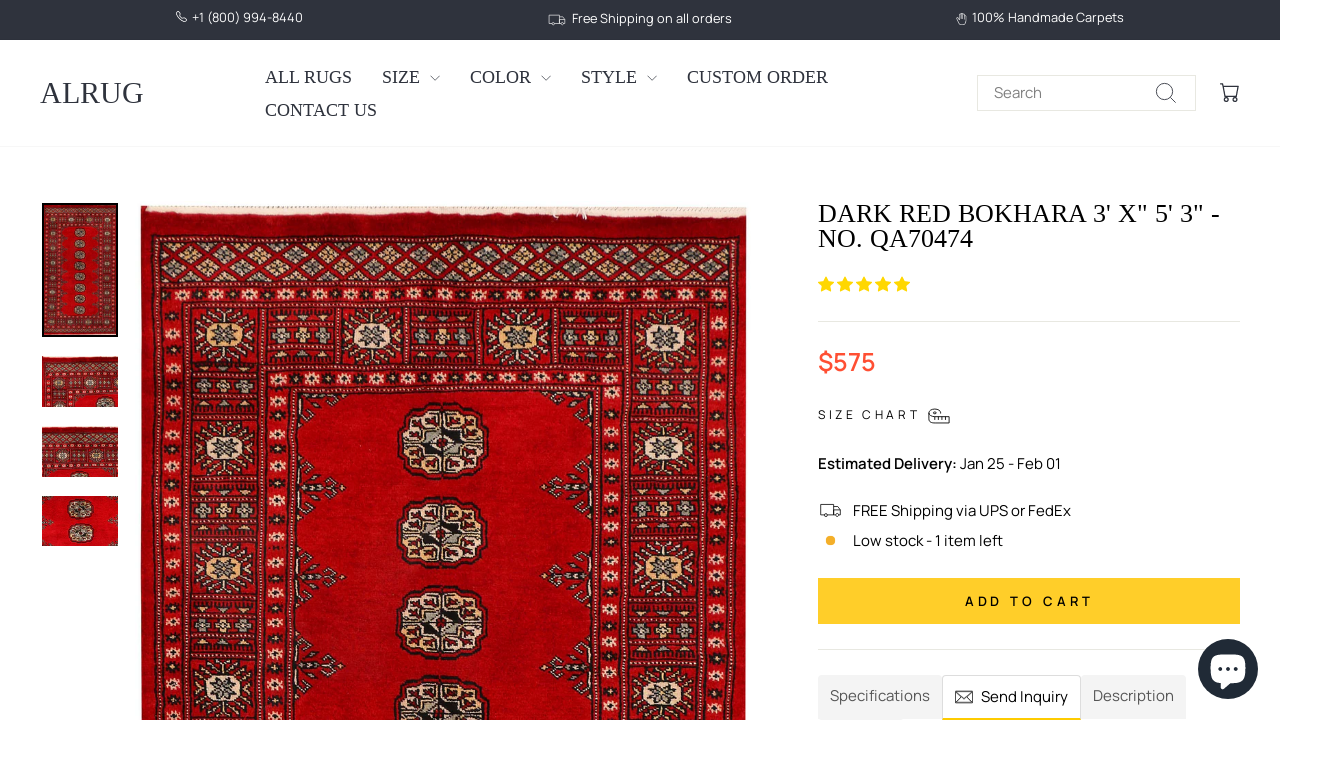

--- FILE ---
content_type: text/css
request_url: https://alrug.com/cdn/shop/t/25/assets/theme.css?v=73868175781081846421764567149
body_size: 160918
content:
/** Shopify CDN: Minification failed

Line 7058:0 Unexpected "}"

**/
@charset "UTF-8";

/*!
  Impulse, by Archetype Themes
  http://archetypethemes.co
*/

@media only screen and (min-width:769px){
  :root{
    --grid-gutter:22px;
    --drawer-gutter:30px;
  }
}

@keyframes spin{
  0%{
    transform:rotate(0deg);
  }

  to{
    transform:rotate(360deg);
  }
}

@keyframes preloading{
  0%{ opacity:0; transform:scaleX(0);   transform-origin:0% 50%; }
  40%{ opacity:1; transform:scaleX(1);  transform-origin:0% 50%; }
  41%{ opacity:1; transform:scaleX(1);  transform-origin:100% 50%; }
  to{ opacity:1; transform:scaleX(0); transform-origin:100% 50%; }
}

@keyframes slideshowBars{
  0%{ transform:translateX(-100%); }
  to{ transform:translateX(0); }
}

@keyframes grid-product__loading{
  0%{ opacity:1; }
  60%{ opacity:0; }
  to{ opacity:1; }
}

@keyframes shine{
  to{
    left:-200%;
  }
}

@keyframes overlay-on{
  0%{ opacity:0; }
  to{ opacity:0.6; }
}

@keyframes overlay-off{
  0%{ opacity:0.6; }
  to{ opacity:0; }
}

@keyframes full-overlay-on{
  0%{ opacity:0; }
  to{ opacity:1; }
}

@keyframes full-overlay-off{
  0%{ opacity:1; }
  to{ opacity:0; }
}

@keyframes modal-open{
  0%{
    opacity:0;
    transform:translateY(30px);
  }
  to{
    opacity:1;
    transform:translateY(0);
  }
}

@keyframes modal-closing{
  0%{
    opacity:1;
    transform:scale(1);
  }
  to{
    opacity:0;
    transform:scale(0.9);
  }
}

@keyframes rise-up{
  0%{
    opacity:1;
    transform:translateY(120%);
  }
  to{
    opacity:1;
    transform:translateY(0%);
  }
}

@keyframes rise-up-out{
  0%{
    opacity:1;
    transform:translateY(0%);
  }
  to{
    opacity:1;
    transform:translateY(-120%);
  }
}

@keyframes fade-in{
  0%{
    opacity:0;
  }
  to{
    opacity:1;
  }
}

@keyframes fade-out{
  0%{
    opacity:1;
  }
  to{
    opacity:0;
  }
}

@keyframes zoom-fade{
  0%{
    opacity:0;
    transform:scale(1.3);
  }
  to{
    opacity:1;
    transform:scale(1);
  }
}

@keyframes placeholder-shimmer{
  0%{
    background-position:-150% 0;
  }
  to{
    background-position:150% 0;
  }
}

.flickity-enabled{
  position:relative;
}

.flickity-enabled:focus{ outline:none; }

.flickity-viewport{
  height:100%;
  overflow:hidden;
  position:relative;
  transition:height 0.35s;
}

.flickity-slider{
  height:100%;
  position:absolute;
  width:100%;
}

.flickity-enabled.is-draggable{
  -webkit-user-select:none;
             -moz-user-select:none;
          user-select:none;
}

.flickity-enabled.is-draggable .flickity-viewport{
  cursor:move;
  cursor:grab;
}

.flickity-enabled.is-draggable .flickity-viewport.is-pointer-down{
  cursor:grabbing;
}

.flickity-button{
  background:var(--colorBtnPrimary);
  border:none;
  border-radius:50%;
  color:var(--colorBtnPrimaryText);
  position:absolute;
}

.hero .flickity-button{
    background-color:var(--colorBody);
    box-shadow:0 5px 5px rgba(0,0,0,.1);
    color:var(--colorTextBody);
}

.flickity-button:hover{
  cursor:pointer;
  opacity:1;
}

.flickity-button:disabled{
  cursor:auto;
  display:none;
  pointer-events:none;
}

.flickity-prev-next-button{
  height:40px;
  top:50%;
  transform:translateY(-50%);
  width:40px;
}

@media only screen and (max-width:768px){

.flickity-prev-next-button{
    height:33px;
    width:33px;
}
  }

.flickity-prev-next-button:hover{
  transform:translateY(-50%) scale(1.12);
}

.flickity-prev-next-button:active{
  transform:translateY(-50%) scale(1);
  transition:transform 0.05s ease-out;
}

.flickity-previous{ left:10px; }

.flickity-next{ right:10px; }

.flickity-rtl .flickity-previous{
  left:auto;
  right:10px;
}

.flickity-rtl .flickity-next{
  left:10px;
  right:auto;
}

.flickity-button-icon{
  fill:currentColor;
  height:30%;
  left:35%;
  position:absolute;
  top:35%;
  width:30%;
}

.flickity-page-dots{
  bottom:-25px;
  color:currentColor;
  line-height:1;
  list-style:none;
  margin:0;
  padding:0;
  position:absolute;
  text-align:center;
  width:100%;
}

.hero .flickity-page-dots{
    bottom:20px;
    color:#fff;
}

.flickity-rtl .flickity-page-dots{ direction:rtl; }

.flickity-page-dots .dot{
  background-color:currentColor;
  border-radius:100%;
  cursor:pointer;
  display:inline-block;
  height:6px;
  margin:0 5px;
  opacity:0.4;
  vertical-align:middle;
  width:6px;
}

.flickity-page-dots .dot:hover{
    opacity:0.6;
  }

.flickity-page-dots .dot.is-selected{
  background-color:currentColor;
  height:9px;
  opacity:1;
  width:9px;
}

.flickity-enabled.is-fade .flickity-slider>*{
  pointer-events:none;
  z-index:0;
}

.flickity-enabled.is-fade .flickity-slider>.is-selected{
  pointer-events:auto;
  z-index:1;
}

.hero[data-arrows=true]{
  overflow:visible;
  z-index:5;
}

.hero[data-arrows=true] .flickity-prev-next-button{
    bottom:-20px;
    top:auto;
    transform:none;
  }

.hero[data-arrows=true] .flickity-prev-next-button:hover{
    transform:scale(1.12);
  }

.hero[data-arrows=true] .flickity-prev-next-button:active{
    transform:scale(1);
  }

.hero[data-arrows=true] .flickity-previous{
    left:auto;
    right:90px;
  }

.hero[data-arrows=true] .flickity-next{
    right:40px;
  }

.hero.flickity-rtl[data-arrows=true] .flickity-previous{
    left:90px;
    right:auto;
  }

.hero.flickity-rtl[data-arrows=true] .flickity-next{
    left:40px;
    right:auto;
  }

@media only screen and (max-width:768px){
    .hero[data-arrows=true] .flickity-prev-next-button{
      bottom:-16px;
    }
    .hero[data-arrows=true] .flickity-previous{
      right:60px;
    }
    .hero[data-arrows=true] .flickity-next{
      right:20px;
    }
    .hero.flickity-rtl[data-arrows=true] .flickity-previous{
      left:60px;
    }
    .hero.flickity-rtl[data-arrows=true] .flickity-next{
      left:20px;
    }
  }

.hero[data-bars=true] .flickity-page-dots{
    bottom:0;
    height:6px;
    line-height:6px;
    z-index:6;
  }

[data-bars=true] .flickity-page-dots .dot{
    background:none;
    border:0;
    border-radius:0;
    height:6px;
    opacity:1;
    overflow:hidden;
    position:relative;
    vertical-align:top;
    width:120px;
  }

@media only screen and (max-width:768px){

[data-bars=true] .flickity-page-dots .dot{
      width:45px;
  }
    }

[data-bars=true] .flickity-page-dots .dot:after,[data-bars=true] .flickity-page-dots .dot:before{
      background-color:currentColor;
      content:"";
      display:block;
      height:100%;
      left:0;
      position:absolute;
      width:100%;
    }

[data-bars=true] .flickity-page-dots .dot:before{
      opacity:0.4;
    }

[data-bars=true] .flickity-page-dots .dot:hover:before{
      opacity:0.6;
    }

[data-bars=true] .flickity-page-dots .dot:after{
      transform:translateX(-100%);
      transition:none;
    }

[data-bars=true] .flickity-page-dots .dot.is-selected:after{
      animation:slideshowBars 0s linear forwards;
    }

.noUi-target,.noUi-target *{
   -webkit-touch-callout:none;
   -webkit-tap-highlight-color:rgba(0, 0, 0, 0);
   box-sizing:border-box;
   touch-action:none;
   -webkit-user-select:none;
   -moz-user-select:none;
        user-select:none;
 }

.noUi-target{
   position:relative;
 }

.noUi-base,.noUi-connects{
   height:100%;
   position:relative;
   width:100%;
   z-index:1;
 }

.noUi-connects{
   overflow:hidden;
   z-index:0;
 }

.noUi-connect,.noUi-origin{
   position:absolute;
   right:0;
   top:0;
   transform-origin:0 0;
   transform-style:flat;
   will-change:transform;
   z-index:1;
 }

.noUi-connect{
   height:100%;
   width:100%;
 }

.noUi-origin{
   height:10%;
   width:10%;
 }

.noUi-txt-dir-rtl.noUi-horizontal .noUi-origin{
   left:0;
   right:auto;
 }

.noUi-vertical .noUi-origin{
   width:0;
 }

.noUi-horizontal .noUi-origin{
   height:0;
 }

.noUi-handle{
   backface-visibility:hidden;
   position:absolute;
 }

.noUi-touch-area{
   height:100%;
   width:100%;
 }

.noUi-state-tap .noUi-connect,.noUi-state-tap .noUi-origin{
   transition:transform 0.3s;
 }

.noUi-state-drag *{
   cursor:inherit !important;
 }

.noUi-horizontal{
   height:18px;
 }

.noUi-horizontal .noUi-handle{
   height:28px;
   right:-17px;
   top:-6px;
   width:34px;
 }

.noUi-vertical{
   width:18px;
 }

.noUi-vertical .noUi-handle{
   height:34px;
   right:-6px;
   top:-17px;
   width:28px;
 }

.noUi-txt-dir-rtl.noUi-horizontal .noUi-handle{
   left:-17px;
   right:auto;
 }

.noUi-target{
   background:#fafafa;
   border:1px solid #d3d3d3;
   border-radius:4px;
   box-shadow:inset 0 1px 1px #f0f0f0,0 3px 6px -5px #bbb;
 }

.noUi-connects{
   border-radius:3px;
 }

.noUi-connect{
   background:#3fb8af;
 }

.noUi-draggable{
   cursor:ew-resize;
 }

.noUi-vertical .noUi-draggable{
   cursor:ns-resize;
 }

.noUi-handle{
   background:#fff;
   border:1px solid #d9d9d9;
   border-radius:3px;
   box-shadow:inset 0 0 1px #fff,inset 0 1px 7px #ebebeb,0 3px 6px -3px #bbb;
   cursor:default;
 }

.noUi-active{
   box-shadow:inset 0 0 1px #fff,inset 0 1px 7px #ddd,0 3px 6px -3px #bbb;
 }

.noUi-handle:after,.noUi-handle:before{
   background:#e8e7e6;
   content:"";
   display:block;
   height:14px;
   left:14px;
   position:absolute;
   top:6px;
   width:1px;
 }

.noUi-handle:after{
   left:17px;
 }

.noUi-vertical .noUi-handle:after,.noUi-vertical .noUi-handle:before{
   height:1px;
   left:6px;
   top:14px;
   width:14px;
 }

.noUi-vertical .noUi-handle:after{
   top:17px;
 }

[disabled] .noUi-connect{
   background:#b8b8b8;
 }

[disabled] .noUi-handle,[disabled].noUi-handle,[disabled].noUi-target{
   cursor:not-allowed;
 }

.noUi-pips,.noUi-pips *{
   box-sizing:border-box;
 }

.noUi-pips{
   color:#999;
   position:absolute;
 }

.noUi-value{
   position:absolute;
   text-align:center;
   white-space:nowrap;
 }

.noUi-value-sub{
   color:#ccc;
   font-size:10px;
 }

.noUi-marker{
   background:#ccc;
   position:absolute;
 }

.noUi-marker-sub{
   background:#aaa;
 }

.noUi-marker-large{
   background:#aaa;
 }

.noUi-pips-horizontal{
   height:80px;
   left:0;
   padding:10px 0;
   top:100%;
   width:100%;
 }

.noUi-value-horizontal{
   transform:translate(-50%, 50%);
 }

.noUi-rtl .noUi-value-horizontal{
   transform:translate(50%, 50%);
 }

.noUi-marker-horizontal.noUi-marker{
   height:5px;
   margin-left:-1px;
   width:2px;
 }

.noUi-marker-horizontal.noUi-marker-sub{
   height:10px;
 }

.noUi-marker-horizontal.noUi-marker-large{
   height:15px;
 }

.noUi-pips-vertical{
   height:100%;
   left:100%;
   padding:0 10px;
   top:0;
 }

.noUi-value-vertical{
   padding-left:25px;
   transform:translateY(-50%);
 }

.noUi-rtl .noUi-value-vertical{
   transform:translateY(50%);
 }

.noUi-marker-vertical.noUi-marker{
   height:2px;
   margin-top:-1px;
   width:5px;
 }

.noUi-marker-vertical.noUi-marker-sub{
   width:10px;
 }

.noUi-marker-vertical.noUi-marker-large{
   width:15px;
 }

.noUi-tooltip{
   background:#fff;
   border:1px solid #d9d9d9;
   border-radius:3px;
   color:#000;
   display:block;
   padding:5px;
   position:absolute;
   text-align:center;
   white-space:nowrap;
 }

.noUi-horizontal .noUi-tooltip{
   bottom:120%;
   left:50%;
   transform:translate(-50%);
 }

.noUi-vertical .noUi-tooltip{
   right:120%;
   top:50%;
   transform:translateY(-50%);
 }

.noUi-horizontal .noUi-origin>.noUi-tooltip{
   bottom:10px;
   left:auto;
   transform:translate(50%);
 }

.noUi-vertical .noUi-origin>.noUi-tooltip{
   right:28px;
   top:auto;
   transform:translateY(-18px);
 }

tool-tip{
  display:none;
}

tool-tip[data-tool-tip-open=true]{
  align-items:center;
  display:flex;
  height:100%;
  justify-content:center;
  left:0;
  position:fixed;
  top:0;
  width:100%;
  z-index:10001;
}

tool-tip[data-tool-tip-open=true]:before{
    animation:overlay-on 0.3s forwards;
    background-color:#e0e0e0;
    background-color:var(--colorModalBg);
    content:"";
    cursor:pointer;
    height:100%;
    left:0;
    position:fixed;
    top:0;
    width:100%;
  }

.tool-tip__inner{
  animation:modal-close 0.3s forwards;
  opacity:0;
}

tool-tip[data-tool-tip-open=true] .tool-tip__inner{
    animation:modal-open 0.3s forwards;
    background:var(--colorBody);
    box-shadow:0 10px 20px #00000017;
    display:block;
    max-width:720px;
    min-height:250px;
    min-width:250px;
    padding:30px;
    position:fixed;
}

@media only screen and (max-width:768px){

tool-tip[data-tool-tip-open=true] .tool-tip__inner{
      max-width:93%;
      width:100%;
}
    }

.tool-tip__content{
  max-height:80vh;
  overflow:auto;
}

@media only screen and (max-width:768px){

.tool-tip__content{
    font-size:0.85em;
}
  }

.tool-tip__close{
  position:absolute;
  right:0;
  top:0;
}

.tool-tip__close .icon{
  height:28px;
  width:28px;
}

.tool-tip-trigger{
  background:none;
  border:0;
  cursor:pointer;
}

.tool-tip-trigger .icon{
  height:28px;
  width:28px;
}

.tool-tip-trigger__title{
  display:inline-block;
}

.tool-tip-trigger__title:focus,.tool-tip-trigger__title:hover{
  -webkit-text-decoration:underline;
  text-decoration:underline;
  text-underline-offset:2px;
}

.tool-tip-trigger__content{
  display:none !important;
}

.size-chart__standalone{
  margin:var(--sizeChartMargin);
}

.size-chart__standalone svg{
    margin-left:var(--sizeChartIconMargin);
  }

.text-with-icons__blocks{
  display:flex;
  flex-wrap:wrap;
  justify-content:center;
  margin-left:-30px;
  margin-right:-30px;
}

@media only screen and (max-width:768px){

.text-with-icons__blocks{
    flex-direction:column;
    margin:0;
}
  }

.has-1-per-row .text-with-icons__block{
  width:100%;
}

.has-2-per-row .text-with-icons__block{
  width:50%;
}

.has-3-per-row .text-with-icons__block{
  width:33.333%;
}

.has-4-per-row .text-with-icons__block{
  width:25%;
}

.has-5-per-row .text-with-icons__block{
  width:20%;
}

.text-with-icons__blocks .text-with-icons__block{
  display:flex;
  flex:none;
  flex-direction:column;
  padding:30px;
}

@media only screen and (max-width:768px){

.text-with-icons__blocks .text-with-icons__block{
    padding:0 0 60px;
    width:100%;
}
  }

.text-with-icons__block-icon{
  display:block;
  margin-bottom:10px;
}

.text-with-icons__block-icon .icon{
    height:70px;
    width:70px;
  }

@media only screen and (max-width:768px){

.text-with-icons__block-icon .icon{
      height:60px;
      width:60px;
  }
    }

.text-with-icons__button{
  display:flex;
  justify-content:center;
}

newsletter-reminder{
  bottom:20px;
  box-shadow:0 12px 25px rgba(0,0,0,.15);
  left:20px;
  max-width:240px;
  position:fixed;
  transition:opacity 0.3s ease-in-out;
  z-index:10;
}

@media only screen and (max-width:768px){

newsletter-reminder{
    max-width:calc(100% - 40px);
}
  }

newsletter-reminder[data-enabled=false]{
    opacity:0;
    pointer-events:none;
    visibility:hidden;
  }

newsletter-reminder[class*=color-scheme-]:not(.color-scheme-none){
    position:fixed;
  }

newsletter-reminder .color-scheme-none{
    background-color:var(--colorBtnPrimary);
    color:var(--colorBtnPrimaryText);
  }

.newsletter-reminder__message.h3{
  cursor:pointer;
  margin:0;
  padding:var(--newsletterReminderPadding);
}

.parallax-image{
  height:100%;
  overflow:hidden;
  transition:transform 0.05s linear;
}

.countdown-wrapper{
  position:relative;
}

.countdown__background-image-wrapper{
  height:100%;
  position:absolute;
  width:100%;
}

.countdown__background-image{
  height:100%;
  left:0;
  -o-object-fit:cover;
     object-fit:cover;
  position:absolute;
  top:0;
  width:100%;
}

.countdown__mobile-image-wrapper{
  height:100%;
  position:absolute;
  width:100%;
}

.countdown__mobile-image{
  height:100%;
  -o-object-fit:cover;
     object-fit:cover;
  width:100%;
}

.countdown-layout--banner .countdown__content{
    padding:2rem;
  }

@media only screen and (min-width:769px){

.countdown-layout--banner .countdown__content{
      display:flex;
      flex-direction:row;
      flex-wrap:nowrap;
      gap:1rem;
      justify-content:space-around;
      padding:1.6rem 2rem;
  }
    }

.countdown-layout--banner.countdown-blocks--2.page-width .countdown__content{
      justify-content:space-around;
    }

.countdown-layout--banner.countdown-blocks--2 .countdown__content{
      justify-content:center;
    }

@media only screen and (min-width:769px){

.countdown-layout--banner .countdown__block{
      width:33%;
  }
    }

.countdown__content{
  align-items:center;
  display:flex;
  flex-direction:column;
  height:auto;
  justify-content:center;
  max-height:650px;
  padding:5rem 2rem;
  text-align:center;
  width:100%;
}

.page-width .countdown__content{
    position:relative;
}

@media only screen and (min-width:769px){

.countdown-layout--hero .countdown__content{
      height:100vh;
}
    }

.countdown__block{
  margin:1rem auto;
  width:100%;
  z-index:3;
}

.countdown__block--content{
  align-items:center;
  display:flex;
  flex-direction:column;
  justify-content:center;
}

.countdown__block--content .countdown__block--button{
    margin:0;
    width:100%;
  }

@media only screen and (min-width:769px){

.countdown-blocks--2.countdown-layout--banner .countdown__block--content,.countdown-blocks--2.countdown-layout--banner .countdown__block--timer{
      width:50%;
}
    }

@media only screen and (min-width:769px){

.countdown-blocks--2.countdown-layout--banner .countdown__block--button.button-block-active{
      width:50%;
}
    }

.countdown__text-wrapper{
  display:flex;
  flex-direction:column;
  justify-content:center;
}

@media only screen and (min-width:769px){

.countdown-layout--hero .countdown__text-wrapper{
      width:50%;
}
    }

.countdown__text-wrapper--content-alignment-left{
  text-align:left;
}

.countdown__text-wrapper--content-alignment-right{
  text-align:right;
}

.countdown__display{
  display:flex;
  justify-content:center;
  opacity:0;
  visibility:hidden;
}

.countdown__display--loaded{
  opacity:1;
  transition:opacity 0.3s ease-in;
  visibility:visible;
}

.countdown__display--visible+.countdown__timer-message--visible{
  margin-top:1.5rem;
}

.countdown__display--hidden{
  height:0;
  margin:0;
  opacity:0;
  transition:opacity 3s ease-out;
  visibility:hidden;
  width:0;
}

.countdown__display-block{
  align-content:center;
  border-right:1px solid;
  display:flex;
  flex-direction:column;
  flex-wrap:wrap;
  padding:0 1rem;
}

.countdown__display-block h2{
    margin-bottom:16px;
  }

@media only screen and (min-width:769px){

.countdown__display-block h2{
      margin-bottom:4px;
  }
    }

.countdown__display-block span{
    font-size:0.6rem;
    letter-spacing:1.7px;
  }

@media only screen and (min-width:769px){

.countdown__display-block span{
      font-size:0.75rem;
  }
    }

.countdown__display-block:last-child{
    border-right:none;
  }

[dir=rtl] .countdown__display-block:last-child{
      border-right:1px solid;
    }

[dir=rtl] .countdown__display-block:first-child{
      border-right:none;
    }

.countdown__timer-message{
  height:0;
  margin:0;
  opacity:0;
  visibility:hidden;
}

.countdown__timer-message--visible{
  height:auto;
  opacity:1;
  transition:opacity 1s ease-in;
  visibility:visible;
}

.countdown__block--hidden{
  width:0 !important;
}

.countdown__block--hidden{
  margin:0;
  opacity:0;
  transition:opacity 1s ease-out;
  visibility:hidden;
}

.countdown__overlay:after{
    background-color:var(--countdown-overlay-rgba);
    bottom:0;
    content:"";
    height:100%;
    left:0;
    position:absolute;
    right:0;
    top:0;
    width:100%;
    z-index:2;
  }

@media only screen and (max-width:768px){

.hotspots-section .index-section{
    margin-bottom:10px;
}
  }

.hotspots-section .hotspots-wrapper{
  display:flex;
  flex-wrap:wrap;
}

.hotspots-section .hotspots-wrapper.is-reverse{
    flex-direction:row-reverse;
  }

.hotspots__title{
  padding-top:1.5rem;
  width:100%;
}

.hotspots{
  position:relative;
  width:70%;
}

@media only screen and (max-width:768px){

.hotspots{
    width:100%;
}
  }

.hotspots .grid__image-ratio img{
    height:100%;
    left:0;
    -o-object-fit:cover;
       object-fit:cover;
    opacity:1;
    position:absolute;
    top:0;
    width:100%;
  }

[data-animate_images=true] .hotspots .grid__image-ratio img{
      opacity:1;
  }

.hotspots__buttons{
  background-color:transparent;
  border:0;
  height:100%;
  left:0;
  position:absolute;
  top:0;
  width:100%;
}

.hotspot__button{
  border-radius:50%;
  line-height:0;
  padding:10px;
  position:absolute;
  transform:translate(-50%, -50%);
}

@media only screen and (max-width:768px){

.hotspot__button{
    padding:6px;
}
  }

.hotspot__button:hover .hotspot__button-content{
    opacity:1;
    pointer-events:auto;
    visibility:visible;
  }

.hotspot__button-content{
  background-color:var(--colorBody);
  border-radius:5px;
  box-shadow:3px 3px 10px 3px rgba(0,0,0,.2);
  color:var(--colorTextBody);
  left:50%;
  min-width:5rem;
  opacity:0;
  padding:1rem;
  pointer-events:none;
  position:absolute;
  top:calc(100% + 1rem);
  transform:translateX(-50%);
  transition:opacity 0.3s ease-in-out;
  visibility:hidden;
}

.hotspot__button-content p,.hotspot__button-content span{
    margin-bottom:0;
    white-space:nowrap
  }

.hotspot__button-content:before{
    border-color:transparent transparent var(--colorBody) transparent;
    border-style:solid;
    border-width:0 5px 10px 5px;
    content:"";
    height:0;
    left:50%;
    position:absolute;
    top:-10px;
    transform:translateX(-50%);
    width:0;
  }

.hotspot__button-content .content__prices{
    display:flex;
    flex-wrap:nowrap;
  }

.hotspots__content{
  align-items:center;
  display:flex;
  padding:24px;
  width:30%;
}

.page-width .hotspots__content{
    padding-left:40px;
    padding-right:0;
}

@media only screen and (max-width:768px){

.page-width .hotspots__content{
      padding-left:0;
}
    }

.page-width.is-reverse .hotspots__content{
    padding-left:0;
    padding-right:40px;
}

@media only screen and (max-width:768px){

.page-width.is-reverse .hotspots__content{
      padding-right:20px;
}
    }

@media only screen and (max-width:768px){

.hotspots__content{
    padding:1rem 20px 0;
    width:100%;
}
  }

.hotspot-content__block{
  animation:fade-in .5s ease 0s forwards;
  display:none;
  max-height:0;
  position:sticky;
  top:0;
  width:100%;

}

.modal-closing .hotspot-content__block,.modal-open .hotspot-content__block{
    animation:none;
    position:static;

}

@media only screen and (max-width:768px){

.hotspot-content__block{
    align-items:center;
    padding-top:0;
    position:relative;

}
  }

.hotspot-content__block.is-active{
    display:block;
    max-height:none;
  }

.hotspot-content__block .grid-product__image-wrap{
    margin:0;
  }

.hotspot-content__block .grid__item{
    display:block;
    float:none;
    padding:0;
  }

.hotspot-content__block .grid-product__tags{
    margin-left:0;
  }

@media only screen and (max-width:768px){

.hotspot-content__block .grid-product__tag{
      left:0;
      right:auto;
  }
    }

.hotspot-content__block .grid-item__meta,.hotspot-content__block .grid-product__meta{
    padding-top:10px;
  }

@media only screen and (max-width:768px){

.hotspot-content__block .grid-item__meta,.hotspot-content__block .grid-product__meta{
      display:flex;
      flex-direction:column;
      flex-wrap:wrap;
      justify-content:center;
      padding-left:10px;
      padding-top:0;
      text-align:left;
  }

      .hotspot-content__block .grid-item__meta .grid-item__meta-main,.hotspot-content__block .grid-item__meta .grid-item__meta-secondary,.hotspot-content__block .grid-product__meta .grid-item__meta-main,.hotspot-content__block .grid-product__meta .grid-item__meta-secondary{
        flex:none;
        width:100%;
      }
    }

@media only screen and (max-width:768px){

    .hotspot-content__block .grid-product{
      padding-left:0;
      padding-right:0;
    }

    .hotspot-content__block .quick-add-btn{
      display:none;
    }
    .hotspot-content__block .grid__item-image-wrapper{
      display:flex;
    }

      .hotspot-content__block .grid__item-image-wrapper .grid-product__image-mask{
        flex:0 0 30%;
      }

    .hotspot-content__block .grid-item__link,.hotspot-content__block .grid-product__link{
      display:flex;
      flex-wrap:nowrap;
    }
    [data-grid-style=grey-round] .hotspot-content__block .grid-item__link{
        border-radius:10px 0 0 10px;
    }
    [data-grid-style=white-round] .hotspot-content__block .grid-item__link{
        border-radius:10px 0 0 10px;
    }

    .hotspot-content__block .grid-product__image-mask,.hotspot-content__block .grid-product__image-wrap,.hotspot-content__block .product-slider{
      width:30%;
    }

    .hotspot-content__block .grid-product__actions{
      left:10px;
      right:auto;
      top:10px;
    }
  }

.hotspot-content__block .modal .grid__item{
  float:left;
}

image-compare{
  background:#222;
  display:block;
  overflow:hidden;
  position:relative;
  width:100%;
}

.comparison__draggable{
  height:100%;
  overflow:hidden;
  position:absolute;
  top:0;
  width:50%;
  z-index:2;
}

.comparison__image{
  animation:none;
  display:block;
  height:100%;
  max-width:none;
  -o-object-fit:cover;
     object-fit:cover;
  opacity:1;
  -webkit-user-select:none;
             -moz-user-select:none;
          user-select:none;
  width:100%;
}

.comparison__image-wrapper{
  height:100%;
  width:100%;
}

.comparison__button{
  align-items:center;
  border:0;
  border:3px solid #fff;
  border-radius:50%;
  cursor:pointer;
  display:flex;
  flex-wrap:nowrap;
  height:64px;
  justify-content:center;
  left:50%;
  padding:0;
  position:absolute;
  top:50%;
  transform:translate(-32px, -50%);
  width:64px;
  z-index:3;
}

.comparison--style-minimal .comparison__button{
    background:transparent;
    border:0;
    transform:translate(-56px, -50%);
    width:112px;
}

.comparison--style-minimal .comparison__button svg{
      margin:0 20px;
    }

@supports (-webkit-touch-callout:none){

.comparison--style-minimal .comparison__button svg{
        position:absolute;
    }

        .comparison--style-minimal .comparison__button svg.icon-chevron-left{
          left:2px;
          width:9px;
        }

        .comparison--style-minimal .comparison__button svg.icon-chevron-right{
          right:2px;
          width:9px;
        }
      }

@media only screen and (max-width:768px){

.comparison--style-classic .comparison__button{
      height:48px;
      transform:translate(-24px, -50%);
      width:48px;
}
    }

.comparison__button svg{
    height:auto;
    margin:0 5px;
    pointer-events:none;
    width:12px;
  }

.comparison__button:before{
    background-color:#fff !important;
  }

.comparison__button:before{
    content:"";
    position:absolute;
    width:2px;
  }

.comparison__button:after{
    background-color:#fff !important;
  }

.comparison__button:after{
    bottom:0;
    content:"";
    height:50%;
    left:50%;
    position:absolute;
    transform:translate(-50%);
    width:2px;
  }

.age-verification-popup .rte{
    margin-bottom:20px;
    margin-top:20px;
  }

@media only screen and (min-width:769px){

.age-verification-popup .rte{
      margin-bottom:30px;
  }
    }

.age-verification-popup .age-verification-popup__btns-wrapper{
    display:flex;
    flex-wrap:wrap;
    gap:10px;
    justify-content:center;
  }

.age-verification-popup__background-image-wrapper{
  height:100%;
  overflow:hidden;
  position:absolute;
  width:100%;
}

.age-verification-popup__background-image{
  height:100%;
  -o-object-fit:cover;
     object-fit:cover;
  width:100%;
}

.age-verification-popup__content--active{
  opacity:1;
  transition:opacity 1.5s ease-in;
}

.age-verification-popup__content--inactive,.age-verification-popup__content--inactive *,.age-verification-popup__content--inactive .btn{
  border:0;
  font-size:0;
  height:0;
  line-height:0;
  margin:0;
  opacity:0;
  padding:0;
  position:absolute;
  visibility:hidden;
  width:0;
}

.age-verification-popup__decline-content--inactive,.age-verification-popup__decline-content--inactive *,.age-verification-popup__decline-content--inactive .btn{
  border:0;
  font-size:0;
  height:0;
  line-height:0;
  margin:0;
  opacity:0;
  padding:0;
  position:absolute;
  visibility:hidden;
  width:0;
}

.age-verification-popup__decline-content--active{
  opacity:1;
  transition:opacity 1.5s ease-in;
}

.age-verification-popup__content-wrapper{
  margin:0 auto;
  max-width:520px;
  text-align:center;
}

product-recommendations[data-intent=complementary]{
  display:block;
  overflow:hidden;
}

product-recommendations[data-intent=complementary] .product-recommendations__title{
    margin-bottom:20px;
    margin-top:40px;
    max-width:72%;
    text-align:left;
    width:100%;
  }

product-recommendations[data-intent=complementary] .grid{
    margin-left:0;
  }

product-recommendations[data-intent=complementary] .grid-item,product-recommendations[data-intent=complementary] .grid__item{
    margin-bottom:1rem;
    padding-bottom:8px;
    padding-left:0;
  }

@media only screen and (max-width:768px){

product-recommendations[data-intent=complementary] .grid-item,product-recommendations[data-intent=complementary] .grid__item{
      margin-left:0 !important;
  }

product-recommendations[data-intent=complementary] .grid-item,product-recommendations[data-intent=complementary] .grid__item{
      flex:0 0 100%;
  }
    }

product-recommendations[data-intent=complementary] .grid-product__image-wrap{
    min-width:90px;
  }

product-recommendations[data-intent=complementary] .grid__image-ratio{
    background-color:transparent;
  }

product-recommendations[data-intent=complementary] img.image-style--circle{
    border-radius:50%;
    bottom:0;
    height:85%;
    left:0;
    margin:auto;
    -o-object-fit:cover;
       object-fit:cover;
    position:absolute;
    right:0;
    top:0;
    width:85%;
  }

product-recommendations[data-intent=complementary] .grid__item-image-wrapper .grid-product__link{
    display:block;
    width:100%;
  }

product-recommendations[data-intent=complementary] .grid-item__link,product-recommendations[data-intent=complementary] .grid-product__link,product-recommendations[data-intent=complementary] .grid__item-image-wrapper{
    align-items:center;
    display:flex;
  }

product-recommendations[data-intent=complementary] .grid-item__link .grid-product__image-mask,product-recommendations[data-intent=complementary] .grid-item__link .grid-product__image-wrap,product-recommendations[data-intent=complementary] .grid-item__link .image-wrap,product-recommendations[data-intent=complementary] .grid-product__link .grid-product__image-mask,product-recommendations[data-intent=complementary] .grid-product__link .grid-product__image-wrap,product-recommendations[data-intent=complementary] .grid-product__link .image-wrap,product-recommendations[data-intent=complementary] .grid__item-image-wrapper .grid-product__image-mask,product-recommendations[data-intent=complementary] .grid__item-image-wrapper .grid-product__image-wrap,product-recommendations[data-intent=complementary] .grid__item-image-wrapper .image-wrap{
      margin:0;
      width:112px;
    }

product-recommendations[data-intent=complementary] .grid-item__link .grid-product__meta,product-recommendations[data-intent=complementary] .grid-product__link .grid-product__meta,product-recommendations[data-intent=complementary] .grid__item-image-wrapper .grid-product__meta{
      margin-left:48px;
      text-align:left;
      width:calc(100% - 112px);
    }

product-recommendations[data-intent=complementary] .grid-product__actions{
    right:0;
    top:0;
  }

product-recommendations[data-intent=complementary] .grid-product__tag{
    bottom:0;
    left:0;
    right:auto;
    top:auto;
  }

product-recommendations[data-intent=complementary] .flickity-viewport{
    width:100%;
  }

product-recommendations[data-intent=complementary] .flickity-previous{
    left:auto;
    right:50px;
    top:-32px;
  }

@media only screen and (max-width:768px){

product-recommendations[data-intent=complementary] .flickity-previous{
      right:45px;
  }
    }

product-recommendations[data-intent=complementary] .flickity-next{
    right:0;
    top:-32px;
  }

product-recommendations[data-intent=complementary] .flickity-page-dots{
    bottom:auto;
    right:0;
    top:-41px;
    width:auto;
  }

product-recommendations[data-intent=complementary] .flickity-button:disabled{
    display:block;
    opacity:0.35;
  }

.product-recommendations__slide{
  display:block;
  margin:0;
  overflow:hidden;
  padding:0;
  width:100%;
}

@media only screen and (max-width:768px){

.product-recommendations__slide{
    display:flex;
    flex-wrap:wrap;
}
  }

.product-recommendations__slide .grid__item:last-child{
    margin-bottom:0;
    padding-bottom:0;
  }

.product-recommendations--title-missing{
  margin-top:80px;
}

.countdown__background-image-wrapper image-element,.fading-images__item-wrapper image-element,.grid__image-ratio image-element,.image-wrap:not(.image-wrap__thumbnail) image-element,.social-section__image-wrapper image-element,.svg-mask image-element{
    height:100%;
    left:0;
    position:absolute;
    top:0;
    width:100%;
  }

img{
  border:0 none;
  display:block;
  height:auto;
  max-width:100%;
}

.image-element{
  opacity:0;
}

.image-element[loading=eager]{
    opacity:1;
  }

.template-giftcard .image-element{
    opacity:1;
}

[data-animate_images=false] .image-element{
    opacity:1;
}

[data-media-gallery-layout=stacked] .image-element{
    opacity:1;
}

.aos-animate[data-aos=image-fade-in] .image-element{
    animation:fade-in 0.5s cubic-bezier(0.29, 0.65, 0.58, 1) forwards;
}

.aos-animate[data-aos=image-fade-in] .image-element.loader-logo__img{
      animation:pulse-fade 0.4s linear infinite;
    }

[data-animate_images=false] .aos-animate[data-aos=image-fade-in] .image-element{
      animation:none;
}

[data-media-gallery-layout=stacked] .aos-animate[data-aos=image-fade-in] .image-element{
      animation:none;
}

.aos-animate[data-aos=image-fade-in] .image-element.scheme-image{
      animation:none;
    }

.aos-animate[data-aos=image-fade-in] .image-element.hero__image{
      animation:none;
    }

.no-js .image-element{
    opacity:1;
}

.image-wrap img{
  height:auto;
  -o-object-fit:cover;
     object-fit:cover;
  width:100%;
}

.rte div[style*="text-align: center"] img,.rte p[style*="text-align: center"] img{
    margin-left:auto;
    margin-right:auto;
  }

.svg-mask{
  background:transparent !important;
  background-color:transparent !important;
  padding-bottom:100% !important;
  position:relative !important;
}

.svg-mask .grid__image-ratio{
    background:transparent !important;
    background-color:transparent !important;
  }

.svg-mask img,.svg-mask svg:not(.icon),.svg-mask video{
    height:100% !important;
    -o-object-fit:cover !important;
       object-fit:cover !important;
    position:absolute !important;
  }

.svg-mask img,.svg-mask svg:not(.icon),.svg-mask video{
    -webkit-mask-position:center;
            mask-position:center;
    -webkit-mask-repeat:no-repeat;
            mask-repeat:no-repeat;
    -webkit-mask-size:100% 100%;
            mask-size:100% 100%;
  }

.svg-mask--landscape{
  padding-bottom:56.25% !important;
}

.svg-mask--portrait{
  padding-bottom:150% !important;
}

.svg-mask--square{
  padding-bottom:100% !important;
}

.svg-mask--rounded-top img,.svg-mask--rounded-top svg:not(.icon),.svg-mask--rounded-top video{
  border-top-left-radius:50%;
  border-top-right-radius:50%;
}

.svg-mask--rounded img,.svg-mask--rounded svg:not(.icon),.svg-mask--rounded video{
  border-radius:50%;
}

.svg-mask--star img,.svg-mask--star svg:not(.icon),.svg-mask--star video{
  -webkit-mask-image:url("[data-uri]");
          mask-image:url("[data-uri]");
}

.svg-mask--rounded-wave img,.svg-mask--rounded-wave svg:not(.icon),.svg-mask--rounded-wave video{
  -webkit-mask-image:url("[data-uri]");
          mask-image:url("[data-uri]");
}

.svg-mask--splat-1 img,.svg-mask--splat-1 svg:not(.icon),.svg-mask--splat-1 video{
  -webkit-mask-image:url("[data-uri]");
          mask-image:url("[data-uri]");
}

.svg-mask--splat-2 img,.svg-mask--splat-2 svg:not(.icon),.svg-mask--splat-2 video{
  -webkit-mask-image:url("[data-uri]");
          mask-image:url("[data-uri]");
}

.svg-mask--splat-3 img,.svg-mask--splat-3 svg:not(.icon),.svg-mask--splat-3 video{
  -webkit-mask-image:url("[data-uri]");
          mask-image:url("[data-uri]");
}

.svg-mask--splat-4 img,.svg-mask--splat-4 svg:not(.icon),.svg-mask--splat-4 video{
  -webkit-mask-image:url("[data-uri]");
          mask-image:url("[data-uri]");
}

.feature-row__item--overlap-images .feature-row__first-image{
    width:55%;
  }

.feature-row__item--overlap-images .feature-row__second-image{
    width:60%;
  }

.feature-row__item--placeholder-images .placeholder-image-wrap{
    width:50%;
  }

.feature-row-wrapper .feature-row__images{
  min-width:0;
  width:100%;
}

@media only screen and (max-width:959px){

.feature-row-wrapper .feature-row__images{
    padding-top:30px;
}
  }

.feature-row-wrapper .feature-row__text{
  min-width:0;
  width:100%;
}

@media only screen and (min-width:769px){

.feature-row-wrapper .feature-row__text{
    flex:0 1 43%;
    min-width:43%;
}
  }

.feature-row--33 .feature-row__images{
    max-width:50%;
  }

@media only screen and (min-width:769px){

.feature-row--33 .feature-row__images{
      flex:0 1 33.333%;
      max-width:none;
  }
    }

.feature-row--50 .feature-row__images{
    max-width:100%;
    padding-left:20px;
    padding-right:20px;
  }

@media only screen and (min-width:769px){

.feature-row--50 .feature-row__images{
      flex:0 1 50%;
      max-width:none;
      padding-left:0;
      padding-right:0;
  }
    }

.feature-row--66 .feature-row__images{
    max-width:100%;
    padding-left:20px;
    padding-right:20px;
  }

@media only screen and (min-width:769px){

.feature-row--66 .feature-row__images{
      flex:0 1 66.666%;
      max-width:none;
      padding-left:0;
      padding-right:0;
  }
    }

.scrolling-text{
  direction:ltr;
  overflow:hidden;
}

.scrolling-text__inner{
  animation:scrolling-text var(--move-speed) linear infinite;
  animation-play-state:running;
  display:inline-flex;
  margin:0.15em 0;
  visibility:visible;
  white-space:nowrap;
}

.scrolling-text__inner--right{
  animation:scrolling-text-right var(--move-speed) linear infinite;
}

.scrolling-text span{
  white-space:nowrap;
}

.scrolling-text:focus .scrolling-text__inner,.scrolling-text:hover .scrolling-text__inner{
  animation-play-state:paused;
}

@keyframes scrolling-text{
  0%{
    transform:translateX(0);
  }
  to{
    transform:translateX(-50%);
  }
}

@keyframes scrolling-text-right{
  0%{
    transform:translateX(-50%);
  }
  to{
    transform:translateX(0);
  }
}

.newsletter-container{
  margin:0 auto !important;
  padding:0 !important;
}

.newsletter-section{
  align-items:center;
  display:flex;
  gap:40px;
  padding:60px 0;
}

@media only screen and (max-width:768px){

.newsletter-section{
    flex-direction:column;
    padding:30px 0;
}
  }

.newsletter-section--image-left{
  flex-direction:row-reverse;
}

@media only screen and (max-width:768px){

.newsletter-section--image-left{
    flex-direction:column-reverse;
}
  }

.newsletter-section__content{
  flex:100%;
  margin:0 auto;
  max-width:800px;
  padding-left:20px;
}

.newsletter-section--no-image .newsletter-section__content{
    flex:100%;
}

.newsletter-section__content form{
    display:flex;
    width:100%;
  }

.text-left .newsletter-section__content form{
      justify-content:flex-start;
  }

.text-center .newsletter-section__content form{
      justify-content:center;
  }

.text-right .newsletter-section__content form{
      justify-content:flex-end;
  }

.newsletter-section__content .newsletter__input-group{
    margin:0;
  }

.newsletter-section__image{
  width:100%;
}

.newsletter-section__image img{
    display:block;
    height:auto;
    margin:0 auto;
    -o-object-fit:cover;
       object-fit:cover;
  }

.newsletter-section__image--33{
  flex:33.333% 0 0;
}

.newsletter-section__image--50{
  flex:50% 0 0;
}

@media only screen and (max-width:768px){

.newsletter-section__image--50{
    max-width:100%;
}
  }

.newsletter-section__image--66{
  flex:66.666% 0 0;
}

@media only screen and (max-width:768px){

.newsletter-section__image--66{
    max-width:100%;
}
  }

.text-left .newsletter-form-group{
    margin:0;
}

.text-right .newsletter-form-group{
    margin:0;
}

.predictive-overflow-hidden{
  overflow:hidden;
}

@media only screen and (max-width:768px){

.predictive-overflow-hidden{
    overflow:auto;
}
  }

predictive-search{
  align-items:center;
  display:flex;
  margin:0 auto;
  max-width:960px;
  position:relative;
  width:100%;
}

predictive-search.is-active{
    flex:99;
  }

predictive-search.is-active .predictive__screen{
    display:block;
    z-index:3;
  }

predictive-search.is-active .btn--close-search{
    align-items:center;
    display:flex;
    justify-content:center;
  }

[data-dark=true] input{
    color:#fff !important;
  }

[data-dark=true] .btn--search path{
    stroke:#fff !important;
  }

[data-dark=false] input{
    color:#000 !important;
  }

[data-dark=false] .btn--search path{
    stroke:#000 !important;
  }

.predictive__screen{
  background:var(--colorModalBg);
  display:none;
  height:100vh;
  left:0;
  position:fixed;
  top:0;
  width:100vw;
}

predictive-search form{
  display:flex;
  flex-wrap:wrap;
  position:relative;
  width:100%;
  z-index:4;
}

.search__input-wrap{
  flex:5;
  position:relative;
  transition:flex 0.3s ease-in-out;
}

.search__input{
  background:var(--colorNavSearch, #fff);
  border-radius:calc(var(--roundness, 0)*2);
  color:var(--color-body-text);
  flex:1;
  padding-left:16px;
  padding-right:16px;
  width:100%;
}

.btn--search{
  position:absolute;
  right:15px;
  top:50%;
  transform:translateY(-50%);
}

.btn--search .icon{
    height:25px;
    width:25px;
  }

@media only screen and (min-width:769px){

.btn--search{
    right:10px;
}
  }

[dir=rtl] .btn--search{
    left:15px;
    right:auto;
}

@media only screen and (min-width:769px){

[dir=rtl] .btn--search{
      left:10px;
}
    }

.btn--close-search{
  display:none;
  flex:30px 0 0;
  margin-left:10px;
}

.btn--close-search .icon{
    height:25px;
    width:25px;
  }

.btn--close-search .icon path{
    stroke:var(--colorNavText) !important;
  }

.search__results{
  background:var(--color-body);
  color:var(--color-body-text);
  container-type:inline-size;
  display:none;
  margin-top:10px;
  max-height:80vh;
  overflow-y:auto;
  padding:0;
  position:absolute;
  top:100%;
  width:100%;
}

@media only screen and (max-width:768px){

.search__results{
    margin-left:calc(var(--pageWidthPadding, 17px)*-1);
    margin-right:calc(var(--pageWidthPadding, 17px)*-1);
    max-height:75vh;
    width:calc(100% + var(--pageWidthPadding, 17px)*2);
}

.template-search .page-content .search__results{
      max-height:50vh;
}
  }

.results{
  display:block;
  padding:0 20px 20px;
  width:100%;
}

.results ul{
    list-style:none;
    margin:0;
    padding:0;
  }

.results li{
    margin-bottom:0;
    padding:10px;
    transition:background 0.2s ease;
  }

.results li:hover{
      background:rgba(0,0,0,.05);
    }

.results li a{
      align-items:center;
      display:flex;
    }

.results--queries span{
    font-weight:bolder;
  }

.results--queries mark{
    background-color:transparent;
    font-weight:400;
  }

.results--products span{
  margin-left:10px;
}

.results--products #predictive-search-products{
  margin-bottom:20px;
}

.results-products__image{
  height:80px;
  max-width:80px;
  min-width:80px;
  width:100%;
}

.results-products__info{
  display:flex;
  flex-direction:column;
}

.predictive-search-results{
  display:flex;
  flex-direction:column;
  flex-wrap:wrap;
  overflow-y:auto;
  padding:40px 0 0;
}

.predictive-search-results h3{
    border-bottom:1px solid;
    border-color:var(--colorBorder);
    margin-bottom:10px;
    padding-bottom:10px;
  }

.predictive-search-results--none{
  padding-top:20px;
}

.predictive-search__no-results{
  display:block;
  width:100%;
}

.predictive-search__no-results:hover{
    opacity:0.5;
  }

.results__group-1{
  flex:100% 0 0;
}

.results__group-1>div:not(.results--queries){
    display:none;
  }

.results__group-2{
  flex:100% 0 0;
}

.results__search-btn{
  border:1px solid;
  border-color:var(--colorBorder);
  padding:10px;
  transition:background-color 0.2s ease;
  width:100%;
}

.results__search-btn:hover{
    background-color:rgba(0,0,0,.05);
  }

@container (min-width: 800px){
  .predictive-search-results{
    flex-direction:row;
    flex-wrap:nowrap;
  }

  .results{
    padding:0 40px 20px;
  }

  .results__group-1{
    flex:1 0 0;
  }

    .results__group-1 div:not(.results--queries){
      display:block;
    }

  .results__group-2{
    flex:2 0 0;
  }

    .results__group-2>div:not(.results--products){
      display:none;
    }

  .results__search-btn{
    padding:10px 0 10px 40px;
    text-align:left;
  }
}

.recipient-form{
  display:block;
  margin:2em auto;
  position:relative;
}

.recipient-form .field{
    position:relative;
  }

.recipient-form .field__label{
    color:inherit;
    left:0;
    margin:0;
    padding:8px 10px;
    pointer-events:none;
    position:absolute;
    top:0;
    transform-origin:0 0;
    transition:opacity .1s ease-in-out,transform .1s ease-in-out;
  }

@media only screen and (max-width:959px){

.recipient-form .field__label{
      padding:10px;
  }
    }

.recipient-form .field__label:not(.variant__button-label):not(.text-label),.recipient-form label:not(.variant__button-label):not(.text-label){
    font-weight:400;
  }

.recipient-form .field__input{
    margin-bottom:1.5em;
  }

@media only screen and (max-width:959px){

.recipient-form .field__input{
      margin-bottom:0.6em;
  }
    }

.recipient-form .field__input.text-area{
      height:150px;
      margin-bottom:0;
    }

.recipient-form .field__input::-webkit-input-placeholder{
      color:transparent;
    }

.recipient-form .field__input::-moz-placeholder{
      color:transparent;
    }

.recipient-form .field__input:not(:-moz-placeholder-shown)~label{
      font-size:0.8em;
      opacity:0.65;
      transform:scale(0.85) translateY(-0.4em) translateX(0.15em);
    }

.recipient-form .field__input:focus~label,.recipient-form .field__input:not(:placeholder-shown)~label{
      font-size:0.8em;
      opacity:0.65;
      transform:scale(0.85) translateY(-0.4em) translateX(0.15em);
    }

.recipient-form .field__input:not(:-moz-placeholder-shown){
      padding:16px 10px 0;
    }

.recipient-form .field__input:focus,.recipient-form .field__input:not(:placeholder-shown){
      padding:16px 10px 0;
    }

.recipient-form .field__input--error{
    background-color:#fff6f6;
    border-color:#d02e2e;
    color:#d02e2e;
  }

.recipient-form .field__input--error~label{
      color:#d02e2e;
    }

.recipient-form .recipient-form__checkbox-wrapper{
    align-items:center;
    display:flex;
    margin-bottom:2em;
  }

@media only screen and (max-width:959px){

.recipient-form .recipient-form__checkbox-wrapper{
      margin-bottom:1.5em;
  }
    }

.recipient-form input[type=checkbox]{
    background-color:inherit;
    border:1px solid;
    border-color:var(--colorBorder);
    border-radius:0;
    height:16px;
    width:16px;
  }

.recipient-form .checkbox-label{
    cursor:pointer;
    display:block;
    margin-bottom:0;
  }

.recipient-form .recipient-form-field-label--space-between>span{
    font-size:0.8em;
  }

.recipient-form .recipient-fields{
    display:none;
  }

*,:after,:before,input{
  box-sizing:border-box;
}

body,html{
  margin:0;
  padding:0;
}

article,aside,details,figcaption,figure,footer,header,hgroup,main,nav,section,summary{
  display:block;
}

audio,canvas,progress,video{
  display:inline-block;
  vertical-align:baseline;
}

input[type=number]::-webkit-inner-spin-button,input[type=number]::-webkit-outer-spin-button{
  height:auto;
}

input[type=search]::-webkit-search-cancel-button,input[type=search]::-webkit-search-decoration{
  -webkit-appearance:none;
}

.grid{
  list-style:none;
  margin:0;
  margin-left:-22px;
  padding:0;
}

.grid:after{clear:both;content:"";display:table;}

@media only screen and (max-width:768px){

.grid{
    margin-left:-17px;
}

html[dir=rtl] .grid{
      margin-left:0;
      margin-right:-17px;
}
  }

html[dir=rtl] .grid{
    margin-left:0;
    margin-right:-22px;
}

.grid--small{
  margin-left:-10px;
}

.grid--small .grid__item{
    padding-left:10px;
  }

.grid__item{
  float:left;
  min-height:1px;
  padding-left:22px;
  width:100%;
}

@media only screen and (max-width:768px){

.grid__item{
    padding-left:17px;
}

html[dir=rtl] .grid__item{
      padding-left:0;
      padding-right:17px;
}
  }

html[dir=rtl] .grid__item{
    float:right;
    padding-left:0;
    padding-right:22px;
}

.grid--no-gutters{
  margin-left:0;
}

.grid--no-gutters .grid__item{
    padding-left:0;
  }

.grid--flush-bottom{
  margin-bottom:-22px;
  overflow:auto;
}

.grid--flush-bottom>.grid__item{
    margin-bottom:22px;
  }

.grid--center{
  text-align:center;
}

.grid--center .grid__item{
    display:inline-block;
    float:none;
    text-align:left;
    vertical-align:top;
  }

html[dir=rtl] .grid--center .grid__item{
      text-align:right;
  }

.grid--full{
  margin-left:0;
}

.grid--full>.grid__item{
    padding-left:0;
  }

@media only screen and (min-width:769px){
  .grid--table-large{
    display:table;
    table-layout:fixed;
    width:100%;
  }

    .grid--table-large>.grid__item{
      display:table-cell;
      float:none;
      vertical-align:middle;
    }
}

@media only screen and (max-width:768px){
  .small--grid--flush{
    margin-left:-2px;
  }
  .page-width .small--grid--flush{
      margin-left:-17px;
      margin-right:-15px;
  }

    .small--grid--flush>.grid__item{
      padding-left:2px;
    }
}

.text-column__grid{
  display:grid;
  gap:-22px;
  grid-template-columns:1fr;
}

@media (min-width:769px){
  .text-column__grid{
    display:grid;
    grid-template-columns:repeat(6, 1fr);
  }
  .text-column__grid>*{
    grid-column:span 3;
  }
  .text-column__grid:has(>:nth-child(3):last-child)>*{
    grid-column:span 2;
  }
  .text-column__grid:has(>:nth-child(odd):last-child:not(:nth-child(3)))>:nth-last-child(-n+3){
    grid-column:span 2;
  }
}

.one-whole{width:100%;}

.one-half{width:50%;}

.one-third{width:33.33333%;}

.two-thirds{width:66.66667%;}

.one-quarter{width:25%;}

.two-quarters{width:50%;}

.three-quarters{width:75%;}

.one-fifth{width:20%;}

.two-fifths{width:40%;}

.three-fifths{width:60%;}

.four-fifths{width:80%;}

.one-sixth{width:16.66667%;}

.two-sixths{width:33.33333%;}

.three-sixths{width:50%;}

.four-sixths{width:66.66667%;}

.five-sixths{width:83.33333%;}

@media only screen and (max-width:768px){.small--one-whole{width:100%;}.small--one-half{width:50%;}.small--one-third{width:33.33333%;}.small--two-thirds{width:66.66667%;}.grid--uniform .small--one-half:nth-of-type(odd),.grid--uniform .small--one-third:nth-of-type(3n+1){clear:both;}.small--one-quarter{width:25%;}.small--two-quarters{width:50%;}.small--three-quarters{width:75%;}.grid--uniform .small--one-quarter:nth-of-type(4n+1){clear:both;}.small--one-fifth{width:20%;}.small--two-fifths{width:40%;}.small--three-fifths{width:60%;}.small--four-fifths{width:80%;}.grid--uniform .small--one-fifth:nth-of-type(5n+1){clear:both;}.small--one-sixth{width:16.66667%;}.small--two-sixths{width:33.33333%;}.small--three-sixths{width:50%;}.small--four-sixths{width:66.66667%;}.small--five-sixths{width:83.33333%;}.grid--uniform .small--one-sixth:nth-of-type(6n+1),.grid--uniform .small--three-sixths:nth-of-type(odd),.grid--uniform .small--two-sixths:nth-of-type(3n+1){clear:both;}}

@media only screen and (min-width:769px){.medium-up--one-whole{width:100%;}.medium-up--one-half{width:50%;}.medium-up--one-third{width:33.33333%;}.medium-up--two-thirds{width:66.66667%;}.grid--uniform .medium-up--one-half:nth-of-type(odd),.grid--uniform .medium-up--one-third:nth-of-type(3n+1){clear:both;}.medium-up--one-quarter{width:25%;}.medium-up--two-quarters{width:50%;}.medium-up--three-quarters{width:75%;}.grid--uniform .medium-up--one-quarter:nth-of-type(4n+1){clear:both;}.medium-up--one-fifth{width:20%;}.medium-up--two-fifths{width:40%;}.medium-up--three-fifths{width:60%;}.medium-up--four-fifths{width:80%;}.grid--uniform .medium-up--one-fifth:nth-of-type(5n+1){clear:both;}.medium-up--one-sixth{width:16.66667%;}.medium-up--two-sixths{width:33.33333%;}.medium-up--three-sixths{width:50%;}.medium-up--four-sixths{width:66.66667%;}.medium-up--five-sixths{width:83.33333%;}.grid--uniform .medium-up--one-sixth:nth-of-type(6n+1),.grid--uniform .medium-up--three-sixths:nth-of-type(odd),.grid--uniform .medium-up--two-sixths:nth-of-type(3n+1){clear:both;}}

.show{display:block !important;}

.hide{display:none !important;}

.text-left{text-align:left !important;}

.text-right{text-align:right !important;}

.text-center{text-align:center !important;}

@media only screen and (max-width:768px){.small--show{display:block !important;}.small--hide{display:none !important;}.small--text-left{text-align:left !important;}.small--text-right{text-align:right !important;}.small--text-center{text-align:center !important;}}

@media only screen and (max-width:959px){.medium-down--show{display:block !important;}.medium-down--hide{display:none !important;}.medium-down--text-left{text-align:left !important;}.medium-down--text-right{text-align:right !important;}.medium-down--text-center{text-align:center !important;}}

@media only screen and (min-width:769px){.medium-up--show{display:block !important;}.medium-up--hide{display:none !important;}.medium-up--text-left{text-align:left !important;}.medium-up--text-right{text-align:right !important;}.medium-up--text-center{text-align:center !important;}}

.flex-grid{
  display:flex;
  flex:1 1 100%;
  flex-wrap:wrap;
}

[data-center-text=true] .flex-grid{
    justify-content:center;
}

.flex-grid--center{
  align-items:center;
}

.flex-grid--gutters{
  margin-left:-15px;
  margin-top:-15px;
}

.flex-grid__item{
  align-items:stretch;
  display:flex;
  flex:0 1 100%;
}

.flex-grid--gutters .flex-grid__item{
    padding-left:15px;
    padding-top:15px;
}

.flex-grid__item>*{
    flex:1 1 100%;
  }

.flex-grid__item--stretch{
  flex:1 1 100%;
}

.flex-grid__item--stretch:first-child{
    min-width:250px;
  }

@media only screen and (min-width:769px){
  .flex-grid__item--33{
    flex-basis:33.33%;
  }

  .flex-grid__item--50{
    flex-basis:50%;
  }
}

@media only screen and (max-width:768px){
  .flex-grid__item--mobile-second{
    order:2;
  }
}

.clearfix:after{clear:both;content:"";display:table;}

html:not(.no-js):not(.tab-outline) :focus{
  outline:none;
}

.is-transitioning{
  display:block !important;
  visibility:visible !important;
}

.display-table{
  display:table;
  table-layout:fixed;
  width:100%;
}

.display-table-cell{
  display:table-cell;
  float:none;
  vertical-align:middle;
}

@media only screen and (min-width:769px){
  .medium-up--display-table{
    display:table;
    table-layout:fixed;
    width:100%;
  }

  .medium-up--display-table-cell{
    display:table-cell;
    float:none;
    vertical-align:middle;
  }
}

.visually-hidden{
  clip:rect(0 0 0 0);
  border:0;
  height:1px;
  margin:-1px;
  overflow:hidden;
  padding:0;
  position:absolute;
  width:1px;
}

.visually-invisible{
  opacity:0 !important;
}

.skip-link:focus{
  clip:auto;
  background-color:var(--colorBody);
  color:var(--colorTextBody);
  height:auto;
  margin:0;
  opacity:1;
  padding:10px;
  transition:none;
  width:auto;
  z-index:10000;
}

html{
  touch-action:manipulation;
}

html[dir=rtl]{
  direction:rtl;
}

body,html{
  background-color:var(--colorBody);
  color:var(--colorTextBody);
}

@media only screen and (max-width:768px){
  .supports-touch.lock-scroll{
    overflow:hidden;
  }
    @supports (-webkit-touch-callout:none){
  .supports-touch.lock-scroll{
      overflow:initial;
  }
    }
}

.page-width{
  margin:0 auto;
  max-width:1500px;
}

.page-full,.page-width{
  padding:0 17px;
}

@media only screen and (min-width:769px){

.page-full,.page-width{
    padding:0 40px;
}
  }

.page-width--narrow{
  max-width:1000px;
}

.page-width--tiny{
  max-width:450px;
}

@media only screen and (max-width:768px){
  .page-width--flush-small{
    padding:0;
  }
}

.page-content,.shopify-email-marketing-confirmation__container,.shopify-policy__container{
  padding-bottom:40px;
  padding-top:40px;
}

@media only screen and (min-width:769px){

.page-content,.shopify-email-marketing-confirmation__container,.shopify-policy__container{
    padding-bottom:75px;
    padding-top:75px;
}
  }

.shopify-email-marketing-confirmation__container{
  text-align:center;
}

.page-content--top,.page-content--with-blocks{
  padding-bottom:0;
}

.page-content--bottom{
  padding-top:0;
}

.main-content{
  display:block;
  min-height:300px;
}

@media only screen and (min-width:769px){

.main-content{
    min-height:700px;
}
  }

.template-challange .main-content{
    min-height:0;
}

.hr--large,.hr--medium,.hr--small,hr{
  border:0;
  border-top:1px solid;
  border-top-color:var(--colorBorder);
  height:1px;
}

.hr--small{
  margin:15px auto;
}

.hr--medium{
  margin:25px auto;
}

@media only screen and (min-width:769px){

.hr--medium{
    margin:35px auto;
}
  }

.hr--large{
  margin:30px auto;
}

@media only screen and (min-width:769px){

.hr--large{
    margin:45px auto;
}
  }

.page-blocks+.hr--large,.page-blocks+[data-section-type=recently-viewed] .hr--large{
    margin-top:0;
}

.hr--clear{
  border:0;
}

@media only screen and (max-width:768px){
    .table--responsive thead{
      display:none;
    }

    .table--responsive tr{
      display:block;
    }

    .table--responsive td,.table--responsive tr{
      clear:both;
      float:left;
      width:100%;
    }

    .table--responsive td,.table--responsive th{
      display:block;
      padding:15px;
      text-align:right;
    }

    .table--responsive td:before{
      content:attr(data-label);
      float:left;
      font-size:12px;
      padding-right:10px;
    }
  }

@media only screen and (max-width:768px){
  .table--small-hide{
    display:none !important;
  }

  .table__section+.table__section{
    margin-top:10px;
    padding-top:15px;
    position:relative;
  }

    .table__section+.table__section:after{
      border-bottom:1px solid;
      border-bottom-color:var(--colorBorder);
      content:"";
      display:block;
      left:15px;
      position:absolute;
      right:15px;
      top:0;
    }
}

details summary::-webkit-details-marker{
  display:none;
}

.faux-select,body,button,input,select,textarea{
  -webkit-font-smoothing:antialiased;
  -webkit-text-size-adjust:100%;
  font-family:var(--typeBasePrimary), var(--typeBaseFallback);
  font-size:calc(var(--typeBaseSize)*0.92);
  letter-spacing:var(--typeBaseSpacing);
  line-height:var(--typeBaseLineHeight);
  text-rendering:optimizeSpeed;
}

@media only screen and (min-width:769px){

.faux-select,body,button,input,select,textarea{
    font-size:var(--typeBaseSize);
}
  }

body{
  font-weight:var(--typeBaseWeight);
}

p{
  margin:0 0 15px 0;
}

p img{
    margin:0;
  }

em{
  font-style:italic;
}

b,strong{
  font-weight:700;
}

p[data-spam-detection-disclaimer],small{
  font-size:0.85em;
}

sub,sup{
  font-size:60%;
  position:relative;
  vertical-align:baseline;
}

sup{
  top:-0.5em;
}

sub{
  bottom:-0.5em;
}

.rte blockquote,blockquote{
  margin:0;
  padding:15px 30px 40px;
}

.rte blockquote p,blockquote p{
    margin-bottom:0;
  }

.rte blockquote p+cite,blockquote p+cite{
      margin-top:15px;
    }

.rte blockquote cite,blockquote cite{
    display:block;
  }

code,pre{
  background-color:#faf7f5;
  border:0 none;
  color:#51ab62;
  font-family:Consolas,monospace;
  font-size:1em;
  padding:0 2px;
}

pre{
  margin:0 0 30px;
  overflow:auto;
  padding:15px;
}

.label,label:not(.variant__button-label):not(.text-label){
  font-size:0.8em;
  letter-spacing:0.3em;
  text-transform:uppercase;
}

label{
  display:block;
  margin-bottom:10px;
}

.label-info{
  display:block;
  margin-bottom:10px;
}

.h1,.h2,.h3,.h4,.h5,.h6,h1,h2,h3,h4,h5,h6{
  display:block;
  margin:0 0 10px;
}

@media only screen and (min-width:769px){

.h1,.h2,.h3,.h4,.h5,.h6,h1,h2,h3,h4,h5,h6{
    margin:0 0 15px;
}
  }

.h1 a,.h2 a,.h3 a,.h4 a,.h5 a,.h6 a,h1 a,h2 a,h3 a,h4 a,h5 a,h6 a{
    font-weight:inherit;
    -webkit-text-decoration:none;
    text-decoration:none;
  }

.h1,.h2,.h3,h1,h2,h3{
  font-family:var(--typeHeaderPrimary), var(--typeHeaderFallback);
  font-weight:var(--typeHeaderWeight);
  letter-spacing:var(--typeHeaderSpacing);
  line-height:var(--typeHeaderLineHeight);
}

[data-type_header_capitalize=true] .h1,[data-type_header_capitalize=true] .h2,[data-type_header_capitalize=true] .h3,[data-type_header_capitalize=true] h1,[data-type_header_capitalize=true] h2,[data-type_header_capitalize=true] h3{
    text-transform:uppercase;
}

.h1,h1{
  font-size:calc(var(--typeHeaderSize)*0.85);
}

.h2,h2{
  font-size:calc(var(--typeHeaderSize)*0.73);
}

.h3,h3{
  font-size:calc(var(--typeHeaderSize)*0.62);
}

@media only screen and (min-width:769px){
  .h1,h1{
    font-size:var(--typeHeaderSize);
  }

  .h2,h2{
    font-size:calc(var(--typeHeaderSize)*0.85);
  }

  .h3,h3{
    font-size:calc(var(--typeHeaderSize)*0.65);
  }
}

.h4,h4{
  font-size:0.8em;
  letter-spacing:0.3em;
  text-transform:uppercase;
}

.h5,.h6,h5,h6{
  font-size:0.8em;
  letter-spacing:0.3em;
  margin-bottom:10px;
  text-transform:uppercase;
}

@media only screen and (max-width:768px){

.h5,.h6,h5,h6{
    margin-bottom:5px;
}
  }

.subheading{
  letter-spacing:0.3em;
  text-transform:uppercase;
}

.text-spacing,.text-spacing.rte:last-child{
  margin-bottom:15px;
}

@media only screen and (max-width:768px){

      .rte table td,.rte table th{
        padding:6px 8px;
      }
    }

.collapsible-content .rte table td,.collapsible-content .rte table th{
        padding:6px 8px;
      }

.comment-author{
  margin-bottom:0;
}

.comment-date{
  display:block;
  font-size:calc(var(--typeBaseSize)*0.85);
  margin-top:3px;
}

@media only screen and (max-width:768px){

.comment-date{
    margin-bottom:15px;
}
  }

.ajaxcart__subtotal{
  font-size:0.8em;
  letter-spacing:0.3em;
  text-transform:uppercase;
}

.rte .enlarge-text{
    font-size:1.3em;
    margin:0;
  }

@media only screen and (min-width:769px){

.rte .enlarge-text--offset p{
        padding-right:15%;
    }

.text-center .rte .enlarge-text--offset p{
          padding:0 5%;
    }
      }

@media only screen and (min-width:769px){
  .table--small-text{
    font-size:calc(var(--typeBaseSize)*0.85);
  }
}

.index-section--footer h3{
    font-size:1.5em;
  }

html[dir=rtl] .text-left{
    text-align:right !important;
  }

html[dir=rtl] .text-right{
    text-align:left !important;
  }

.icon-and-text{
  align-items:center;
  display:flex;
  flex-wrap:nowrap;
}

.icon-and-text .icon{
    flex:0 0 auto;
  }

ol,ul{
  margin:0 0 15px 30px;
  padding:0;
  text-rendering:optimizeLegibility;
}

ol ol{
  list-style:lower-alpha;
}

ol{ list-style:decimal; }

ol ol,ol ul,ul ol,ul ul{ margin:4px 0 5px 20px; }

li{ margin-bottom:0.25em; }

ul.square{ list-style:square outside; }

ul.disc{ list-style:disc outside; }

ol.alpha{ list-style:lower-alpha outside; }

.no-bullets{
  list-style:none outside;
  margin-left:0;
}

.inline-list{
  margin:0;
  padding:0;
}

.inline-list li{
    display:inline-block;
    margin-bottom:0;
    vertical-align:middle;
  }

table{
  background:var(--colorBorder);
  border:0 none;
  border-spacing:1px;
  position:relative;
  width:100%;
}

.table-wrapper{
  -webkit-overflow-scrolling:touch;
  max-width:100%;
  overflow:auto;
}

td,th{
  background:var(--colorBody);
  border:0 none;
  padding:10px 15px;
  text-align:left;
}

html[dir=rtl] td,html[dir=rtl] th{
    text-align:right;
}

th{
  font-weight:700;
}

.table__title,th{
  font-weight:700;
}

.text-link,a{
  background:transparent;
  color:var(--colorTextBody);
  -webkit-text-decoration:none;
  text-decoration:none;
}

.text-link:hover,a:hover{
    color:var(--colorTextBody);
  }

.text-link{
  background:none;
  border:0 none;
  display:inline;
  margin:0;
  padding:0;
}

.rte a,.shopify-email-marketing-confirmation__container a,.shopify-policy__container a{
  color:var(--colorLink);
}

button{
  color:currentColor;
  overflow:visible;
}

button[disabled],html input[disabled]{
  cursor:default;
}

.btn,.rte .btn,.shopify-payment-button .shopify-payment-button__button--unbranded{
  -webkit-appearance:none;
  -moz-appearance:none;
  background:var(--colorBtnPrimary);
  border:1px solid transparent;
  border-radius:var(--buttonRadius);
  color:var(--colorBtnPrimaryText);
  cursor:pointer;

  display:inline-block;

  font-size:calc(var(--typeBaseSize) - 4px);
  font-size:max(calc(var(--typeBaseSize) - 4px), 13px);
  font-weight:700;
  letter-spacing:0.3em;
  line-height:1.42;
  margin:0;
  min-width:90px;
  padding:11px 20px;
  text-align:center;
  -webkit-text-decoration:none;
  text-decoration:none;
  text-transform:uppercase;
  -webkit-user-select:none;
             -moz-user-select:none;
          user-select:none;
  vertical-align:middle;
  white-space:normal;
  width:auto;
}

@media only screen and (max-width:768px){

.btn,.rte .btn,.shopify-payment-button .shopify-payment-button__button--unbranded{
    font-size:calc(var(--typeBaseSize) - 5px);
    font-size:max(calc(var(--typeBaseSize) - 5px), 11px);
    padding:9px 17px;
}
  }

.btn:hover,.rte .btn:hover,.shopify-payment-button .shopify-payment-button__button--unbranded:hover{
    background-color:var(--colorBtnPrimary);
    color:var(--colorBtnPrimaryText);
  }

.btn.disabled,.btn[disabled],.rte .btn.disabled,.rte .btn[disabled],.shopify-payment-button .shopify-payment-button__button--unbranded.disabled,.shopify-payment-button .shopify-payment-button__button--unbranded[disabled]{
    background-color:#f6f6f6;
    color:#b6b6b6;
    cursor:default;
  }

.btn.disabled:hover,.btn[disabled]:hover,.rte .btn.disabled:hover,.rte .btn[disabled]:hover,.shopify-payment-button .shopify-payment-button__button--unbranded.disabled:hover,.shopify-payment-button .shopify-payment-button__button--unbranded[disabled]:hover{
      background-color:#f6f6f6;
      color:#b6b6b6;
    }

[data-button_style=angled] .btn.disabled:after,[data-button_style=angled] .btn.disabled:before,[data-button_style=angled] .btn[disabled]:after,[data-button_style=angled] .btn[disabled]:before,[data-button_style=angled] .rte .btn.disabled:after,[data-button_style=angled] .rte .btn.disabled:before,[data-button_style=angled] .rte .btn[disabled]:after,[data-button_style=angled] .rte .btn[disabled]:before,[data-button_style=angled] .shopify-payment-button .shopify-payment-button__button--unbranded.disabled:after,[data-button_style=angled] .shopify-payment-button .shopify-payment-button__button--unbranded.disabled:before,[data-button_style=angled] .shopify-payment-button .shopify-payment-button__button--unbranded[disabled]:after,[data-button_style=angled] .shopify-payment-button .shopify-payment-button__button--unbranded[disabled]:before{
        background-color:#f6f6f6;
        border-bottom:1px solid;
        border-bottom-color:#b6b6b6;
        border-top:1px solid;
        border-top-color:#b6b6b6;
      }

[data-button_style=angled] .btn,[data-button_style=angled] .rte .btn,[data-button_style=angled] .shopify-payment-button .shopify-payment-button__button--unbranded{
    border:0;
    margin-left:10px;
    margin-right:10px;
    position:relative;
}

[data-button_style=angled] .btn:after,[data-button_style=angled] .btn:before,[data-button_style=angled] .rte .btn:after,[data-button_style=angled] .rte .btn:before,[data-button_style=angled] .shopify-payment-button .shopify-payment-button__button--unbranded:after,[data-button_style=angled] .shopify-payment-button .shopify-payment-button__button--unbranded:before{
      background-color:inherit;
      bottom:0;
      content:"";
      display:block;
      position:absolute;
      top:0;
      transform:skewX(-12deg);
      width:20px;
    }

[data-button_style=angled] .btn:before,[data-button_style=angled] .rte .btn:before,[data-button_style=angled] .shopify-payment-button .shopify-payment-button__button--unbranded:before{
      left:-6px;
    }

[data-button_style=angled] .btn:after,[data-button_style=angled] .rte .btn:after,[data-button_style=angled] .shopify-payment-button .shopify-payment-button__button--unbranded:after{
      right:-6px;
    }

[data-button_style=angled] .btn.btn--small:before,[data-button_style=angled] .rte .btn.btn--small:before,[data-button_style=angled] .shopify-payment-button .shopify-payment-button__button--unbranded.btn--small:before{
        left:-5px;
      }

[data-button_style=angled] .btn.btn--small:after,[data-button_style=angled] .rte .btn.btn--small:after,[data-button_style=angled] .shopify-payment-button .shopify-payment-button__button--unbranded.btn--small:after{
        right:-5px;
      }

[data-button_style=square] .btn:not(.btn--secondary):not(.btn--tertiary):not(.btn--inverse):not(.btn--body):not(.btn--static),[data-button_style=square] .rte .btn:not(.btn--secondary):not(.btn--tertiary):not(.btn--inverse):not(.btn--body):not(.btn--static),[data-button_style=square] .shopify-payment-button .shopify-payment-button__button--unbranded:not(.btn--secondary):not(.btn--tertiary):not(.btn--inverse):not(.btn--body):not(.btn--static),[data-button_style^=round] .btn:not(.btn--secondary):not(.btn--tertiary):not(.btn--inverse):not(.btn--body):not(.btn--static),[data-button_style^=round] .rte .btn:not(.btn--secondary):not(.btn--tertiary):not(.btn--inverse):not(.btn--body):not(.btn--static),[data-button_style^=round] .shopify-payment-button .shopify-payment-button__button--unbranded:not(.btn--secondary):not(.btn--tertiary):not(.btn--inverse):not(.btn--body):not(.btn--static){
      overflow:hidden;
      position:relative;
      transition:background 0.2s ease 0s;
    }

[data-button_style=square] .btn:not(.btn--secondary):not(.btn--tertiary):not(.btn--inverse):not(.btn--body):not(.btn--static):after,[data-button_style=square] .rte .btn:not(.btn--secondary):not(.btn--tertiary):not(.btn--inverse):not(.btn--body):not(.btn--static):after,[data-button_style=square] .shopify-payment-button .shopify-payment-button__button--unbranded:not(.btn--secondary):not(.btn--tertiary):not(.btn--inverse):not(.btn--body):not(.btn--static):after,[data-button_style^=round] .btn:not(.btn--secondary):not(.btn--tertiary):not(.btn--inverse):not(.btn--body):not(.btn--static):after,[data-button_style^=round] .rte .btn:not(.btn--secondary):not(.btn--tertiary):not(.btn--inverse):not(.btn--body):not(.btn--static):after,[data-button_style^=round] .shopify-payment-button .shopify-payment-button__button--unbranded:not(.btn--secondary):not(.btn--tertiary):not(.btn--inverse):not(.btn--body):not(.btn--static):after{
        background-image:linear-gradient(90deg,transparent, hsla(0,0%,100%,.25),transparent);
        content:"";
        height:100%;
        left:150%;
        position:absolute;
        top:0;
        transform:skewX(-20deg);
        width:200%;
      }

[data-button_style=square] .btn:not(.btn--secondary):not(.btn--tertiary):not(.btn--inverse):not(.btn--body):not(.btn--static):hover:after,[data-button_style=square] .rte .btn:not(.btn--secondary):not(.btn--tertiary):not(.btn--inverse):not(.btn--body):not(.btn--static):hover:after,[data-button_style=square] .shopify-payment-button .shopify-payment-button__button--unbranded:not(.btn--secondary):not(.btn--tertiary):not(.btn--inverse):not(.btn--body):not(.btn--static):hover:after,[data-button_style^=round] .btn:not(.btn--secondary):not(.btn--tertiary):not(.btn--inverse):not(.btn--body):not(.btn--static):hover:after,[data-button_style^=round] .rte .btn:not(.btn--secondary):not(.btn--tertiary):not(.btn--inverse):not(.btn--body):not(.btn--static):hover:after,[data-button_style^=round] .shopify-payment-button .shopify-payment-button__button--unbranded:not(.btn--secondary):not(.btn--tertiary):not(.btn--inverse):not(.btn--body):not(.btn--static):hover:after{
        animation:shine 0.75s cubic-bezier(0.01, 0.56, 1, 1);
      }

[data-button_style=square] .btn:not(.btn--secondary):not(.btn--tertiary):not(.btn--inverse):not(.btn--body):not(.btn--static):hover,[data-button_style=square] .rte .btn:not(.btn--secondary):not(.btn--tertiary):not(.btn--inverse):not(.btn--body):not(.btn--static):hover,[data-button_style=square] .shopify-payment-button .shopify-payment-button__button--unbranded:not(.btn--secondary):not(.btn--tertiary):not(.btn--inverse):not(.btn--body):not(.btn--static):hover,[data-button_style^=round] .btn:not(.btn--secondary):not(.btn--tertiary):not(.btn--inverse):not(.btn--body):not(.btn--static):hover,[data-button_style^=round] .rte .btn:not(.btn--secondary):not(.btn--tertiary):not(.btn--inverse):not(.btn--body):not(.btn--static):hover,[data-button_style^=round] .shopify-payment-button .shopify-payment-button__button--unbranded:not(.btn--secondary):not(.btn--tertiary):not(.btn--inverse):not(.btn--body):not(.btn--static):hover{
        background:var(--colorBtnPrimaryLight);
        transition-delay:0.25s;
      }

[data-button_style=square] .btn:not(.btn--secondary):not(.btn--tertiary):not(.btn--inverse):not(.btn--body):not(.btn--static):active,[data-button_style=square] .rte .btn:not(.btn--secondary):not(.btn--tertiary):not(.btn--inverse):not(.btn--body):not(.btn--static):active,[data-button_style=square] .shopify-payment-button .shopify-payment-button__button--unbranded:not(.btn--secondary):not(.btn--tertiary):not(.btn--inverse):not(.btn--body):not(.btn--static):active,[data-button_style^=round] .btn:not(.btn--secondary):not(.btn--tertiary):not(.btn--inverse):not(.btn--body):not(.btn--static):active,[data-button_style^=round] .rte .btn:not(.btn--secondary):not(.btn--tertiary):not(.btn--inverse):not(.btn--body):not(.btn--static):active,[data-button_style^=round] .shopify-payment-button .shopify-payment-button__button--unbranded:not(.btn--secondary):not(.btn--tertiary):not(.btn--inverse):not(.btn--body):not(.btn--static):active{
        background:var(--colorBtnPrimary);
        transition-delay:0s;
      }

.shopify-payment-button .shopify-payment-button__button--unbranded:hover:not([disabled]){
  background-color:var(--colorBtnPrimary);
  color:var(--colorBtnPrimaryText);
}

.shopify-payment-button__more-options{
  color:inherit;
}

.btn--secondary,.rte .btn--secondary{
  background-color:transparent;
  border:1px solid;
  border-color:var(--colorBorder);
  color:var(--colorTextBody);
}

[data-button_style=angled] .btn--secondary,[data-button_style=angled] .rte .btn--secondary{
    border-bottom:1px solid;
    border-bottom-color:var(--colorBorder);
    border-left:0;
    border-right:0;
    border-top:1px solid;
    border-top-color:var(--colorBorder);
}

[data-button_style=angled] .btn--secondary:after,[data-button_style=angled] .btn--secondary:before,[data-button_style=angled] .rte .btn--secondary:after,[data-button_style=angled] .rte .btn--secondary:before{
      background-color:transparent;
      bottom:-1px;
      top:-1px;
    }

[data-button_style=angled] .btn--secondary:before,[data-button_style=angled] .rte .btn--secondary:before{
      border-bottom:1px solid;
      border-bottom-color:var(--colorBorder);
      border-left:1px solid;
      border-left-color:var(--colorBorder);
    }

[data-button_style=angled] .btn--secondary:after,[data-button_style=angled] .rte .btn--secondary:after{
      border-right:1px solid;
      border-right-color:var(--colorBorder);
      border-top:1px solid;
      border-top-color:var(--colorBorder);
    }

.btn--secondary:hover,.rte .btn--secondary:hover{
    background-color:transparent;
    border-color:var(--colorTextBody);
    color:var(--colorTextBody);
    transition:border 0.3s ease;
  }

.btn--secondary:hover:before,.rte .btn--secondary:hover:before{
      border-color:var(--colorTextBody);
      transition:border 0.3s ease;
    }

.btn--secondary:hover:after,.rte .btn--secondary:hover:after{
      border-color:var(--colorTextBody);
      transition:border 0.3s ease;
    }

.btn--tertiary,.rte .btn--tertiary{
  background-color:transparent;
  border:1px solid;
  border-color:var(--colorBorder);
  color:var(--colorTextBody);
  font-weight:400;
  letter-spacing:normal;
  padding:8px 10px;
  text-transform:none;
  white-space:nowrap;
}

.btn--tertiary:hover,.rte .btn--tertiary:hover{
    background-color:transparent;
    color:var(--colorTextBody);
  }

.btn--tertiary.disabled,.btn--tertiary[disabled],.rte .btn--tertiary.disabled,.rte .btn--tertiary[disabled]{
    background-color:#f6f6f6;
    border-color:#b6b6b6;
    color:#b6b6b6;
    cursor:default;
  }

[data-button_style=angled] .btn--tertiary,[data-button_style=angled] .rte .btn--tertiary{
    margin-left:0;
    margin-right:0;
}

[data-button_style=angled] .btn--tertiary:after,[data-button_style=angled] .btn--tertiary:before,[data-button_style=angled] .rte .btn--tertiary:after,[data-button_style=angled] .rte .btn--tertiary:before{
      content:none;
    }

.btn--tertiary-active{
  background:var(--colorBtnPrimary);
  border-color:var(--colorBtnPrimary);
  color:var(--colorBtnPrimaryText);
}

.btn--tertiary-active:hover{
    background:var(--colorBtnPrimary);
    color:var(--colorBtnPrimaryText);
  }

.btn--body{
  background-color:var(--colorBody);
  border:3px solid;
  border-color:var(--colorBorder);
  color:var(--colorTextBody);
}

.btn--body:active,.btn--body:hover{
    background-color:var(--colorBody);
    border:3px solid;
    border-color:var(--colorBorder);
    color:var(--colorTextBody);
  }

.btn--circle{
  border-radius:50%;
  line-height:1;
  min-width:0;
  padding:10px;
}

.btn--circle .icon{
    height:20px;
    width:20px;
  }

.btn--circle:after,.btn--circle:before{
    background:none;
    content:none;
    width:auto;
  }

.btn--circle.btn--large .icon{
    height:30px;
    width:30px;
  }

.btn--circle.btn--large{
    padding:15px;
  }

[data-button_style=angled] .btn--circle{
    border:1px solid;
    border-color:var(--colorBorder);
}

[data-button_style=angled] .btn--circle:after,[data-button_style=angled] .btn--circle:before{
      display:none;
    }

.btn--small{
  background-position:150% 45%;
  font-size:calc(var(--typeBaseSize) - 6px);
  font-size:max(calc(var(--typeBaseSize) - 6px), 12px);
  min-width:90px;
  padding:8px 14px;
}

.section-footer .btn--small {
  padding-left: 0;
  padding-right: 0;
}

[data-button_style=angled] .btn--small{
    margin-left:10px;
    padding-left:16px;
    padding-right:16px;
}

.btn--secondary.btn--small:hover {
  border-bottom:3px solid var(--colorTextBody);
}

.btn--secondary.btn--small{
  font-weight:700;
  color: #747474;
  border: none;
  border-bottom:3px solid #ffce29;
  min-width: 0;
}

.btn--large{
  padding:15px 20px;
}

.btn--full{
  padding:11px 20px;
  padding:13px 20px;
  transition:none;
  width:100%;
}

[data-button_style=angled] .btn--full{
    max-width:94%;
}

[data-button_style=angled] .shopify-payment-button .shopify-payment-button__button--unbranded{
    max-width:94%;
}

.btn--inverse{
  background-color:transparent;
  border:2px solid #fff;
  color:#fff;
}

.btn--inverse:focus,.btn--inverse:hover{
    background-color:transparent;
  }

[data-button_style=angled] .btn--inverse{
    border-bottom:2px solid;
    border-left:0;
    border-right:0;
    border-top:2px solid;
}

[data-button_style=angled] .btn--inverse:after,[data-button_style=angled] .btn--inverse:before{
      background-color:transparent;
      border-color:#fff;
      bottom:-2px;
      top:-2px;
    }

[data-button_style=angled] .btn--inverse:before{
      border-bottom:2px solid;
      border-left:2px solid;
    }

[data-button_style=angled] .btn--inverse:after{
      border-right:2px solid;
      border-top:2px solid;
    }

.hero__link .btn--inverse{
    border-color:var(--colorHeroText);
    color:var(--colorHeroText);
}

[data-button_style=angled] .hero__link .btn--inverse:before{
        border-color:var(--colorHeroText);
      }

[data-button_style=angled] .hero__link .btn--inverse:after{
        border-color:var(--colorHeroText);
      }

.btn--loading{
  background-color:var(--colorBtnPrimaryDim);
  color:var(--colorBtnPrimaryDim);
  position:relative;
  text-indent:-9999px;
}

.btn--loading:active,.btn--loading:hover{
    background-color:var(--colorBtnPrimaryDim);
    color:var(--colorBtnPrimaryDim);
  }

.btn--loading:before{
    animation:spin 1s linear infinite;
    border:3px solid;
    border-color:var(--colorBtnPrimaryText);
    border-radius:50%;
    border-top-color:transparent;
    content:"";
    display:block;
    height:24px;
    left:50%;
    margin-left:-12px;
    margin-top:-12px;
    position:absolute;
    top:50%;
    width:24px;
  }

[data-button_style=angled] .btn--loading:before{
      border-color:var(--colorBtnPrimaryText) !important;
      border-top-color:transparent !important;
    }

[data-button_style=angled] .btn--loading:before{
      border:3px solid;
      height:24px;
      left:50%;
      top:50%;
      transform:none;
      width:24px;
    }

[data-button_style=angled] .btn--loading:after{
      background-color:var(--colorBtnPrimaryDim);
    }

[data-button_style=angled] .btn--loading.btn--secondary:after{
      bottom:1px;
    }

.btn--loading.btn--secondary{
  background:transparent;
  color:var(--colorTextBody);
}

.btn--loading.btn--secondary:before{
    border-color:var(--colorTextBody);
    border-top-color:transparent;
  }

.return-link{
  margin-top:50px;
  padding:15px 25px;
  text-align:center;
}

@media only screen and (max-width:768px){

.return-link{
    padding:22px 17px;
    width:100%;
}

[data-button_style=angled] .return-link{
      width:90%;
}
  }

.return-link .icon{
    margin-right:8px;
    width:20px;
  }

.collapsible-trigger-btn{
  text-align:left;
}

[data-center-text=true] .collapsible-trigger-btn{
    text-align:center;
}

.collapsible-trigger-btn{
  display:block;
  font-size:0.8em;
  letter-spacing:0.3em;
  padding:15px 10px 15px 0;
  text-transform:uppercase;
  width:100%;
}

.collection-sidebar__group .collapsible-trigger-btn{
    text-align:left;
}

.collapsible-trigger-btn--borders{
  border:1px solid;
  border-color:var(--colorBorder);
  border-bottom:0;
  padding:12px;
}

.collapsible-trigger-btn--borders .collapsible-trigger__icon{
    right:12px;
  }

@media only screen and (min-width:769px){

.collapsible-trigger-btn--borders{
    padding:15px;
}

    .collapsible-trigger-btn--borders .collapsible-trigger__icon{
      right:15px;
    }
  }

.collapsible-content+.collapsible-trigger-btn--borders{
    margin-top:-1px;
}

.collapsible-trigger-btn--borders+.collapsible-content .collapsible-content__inner{
    border:1px solid;
    border-color:var(--colorBorder);
    border-top:0;
    font-size:calc(var(--typeBaseSize)*0.92);
    padding:0 20px 20px;
  }

.collapsible-trigger-btn--borders+.collapsible-content--expanded{
    margin-bottom:30px;
  }

.collapsible-trigger-btn--borders+.collapsible-content--expanded:last-child{
      margin-bottom:-1px;
    }

.collapsible-trigger-btn--borders-top{
  border-top:1px solid;
  border-top-color:var(--colorBorder);
}

.shopify-payment-button{
  margin-top:10px;
}

.shopify-payment-button .shopify-payment-button__button--unbranded{
  display:block;
  transition:none;
  width:100%;
}

.payment-buttons .add-to-cart,.payment-buttons .shopify-payment-button,.payment-buttons .shopify-payment-button__button--unbranded{
    min-height:50px;
  }

.add-to-cart.btn--secondary{
  border:1px solid;
  border-color:var(--colorTextBody);
}

[data-button_style=angled] .add-to-cart.btn--secondary{
    border-left:0;
    border-right:0;
}

[data-button_style=angled] .add-to-cart.btn--secondary:after,[data-button_style=angled] .add-to-cart.btn--secondary:before{
      border-color:var(--colorTextBody);
    }

.add-to-cart.btn--secondary.disabled,.add-to-cart.btn--secondary[disabled]{
    border-color:#b6b6b6;
  }

[data-button_style=angled] .add-to-cart.btn--secondary.disabled:after,[data-button_style=angled] .add-to-cart.btn--secondary.disabled:before,[data-button_style=angled] .add-to-cart.btn--secondary[disabled]:after,[data-button_style=angled] .add-to-cart.btn--secondary[disabled]:before{
        border-color:#b6b6b6;
      }

.shopify-payment-button__button--hidden{
  display:none !important;
}

svg:not(:root){
  overflow:hidden;
}

iframe{
  max-width:100%;
}

.video-wrapper{
  height:0;
  height:auto;
  max-width:100%;
  overflow:hidden;
  padding-bottom:56.25%;
  position:relative;
}

.video-wrapper iframe,.video-wrapper video{
    height:100%;
    left:0;
    position:absolute;
    top:0;
    width:100%;
  }

.video-wrapper--modal{
  width:1000px;
}

.grid__image-ratio{
  background-color:var(--colorSmallImageBg);
  position:relative;
}

.grid__image-ratio img{
    height:100%;
    left:0;
    -o-object-fit:cover;
       object-fit:cover;
    position:absolute;
    top:0;
    width:100%;
  }

.grid__image-ratio img.grid__image-contain{
      -o-object-fit:contain;
         object-fit:contain;
    }

.grid__image-ratio:before{
    content:"";
    display:block;
    height:0;
    width:100%;
  }

.grid__image-ratio .placeholder-svg{
    bottom:0;
    left:0;
    position:absolute;
    right:0;
    top:0;
  }

.grid__image-ratio--object{
  opacity:1;
}

.grid__image-ratio--wide:before{
  padding-bottom:56.25%;
}

.grid__image-ratio--landscape:before{
  padding-bottom:75%;
}

.grid__image-ratio--square:before{
  padding-bottom:100%;
}

.grid__image-ratio--portrait:before{
  padding-bottom:150%;
}

.image-fit{
  font-family:"object-fit: cover";
  height:100%;
  -o-object-fit:cover;
     object-fit:cover;
  position:relative;
  width:100%;
  z-index:1;
}

.parallax-container{
  height:160%;
  left:0;
  position:absolute;
  top:-30%;
  width:100%;
}

.parallax-image{
  height:110%;
  left:0;
  position:absolute;
  top:-5%;
  width:100%;
}

.parallax-image img{
    display:block;
    height:100%;
    -o-object-fit:cover;
       object-fit:cover;
    width:100%;
  }

form{
  margin:0;
}

[data-center-text=true] .form-vertical{
    text-align:center;
}

.form-vertical{
  margin-bottom:15px;
}

.contact-page-wrapper .social-icons {
  display: flex;
  gap: 10px;
  flex-wrap: wrap;
}

.contact-page-wrapper {
  display: grid;
  grid-template-columns: 1fr; /* Mobile: all full width */
  gap: 20px;
  column-gap: 40px;
}

/* Desktop layout */
@media (min-width: 992px) {
  .contact-page-wrapper {
    grid-template-columns: repeat(6, 1fr);
    align-items: start;
  }

  /* First child: full width */
  .section-header {
    grid-column: span 6;
  }

  /* Second child: 4 of 6 columns */
  .form-vertical {
    grid-column: span 4;
  }

  /* Last child: remaining 2 of 6 columns */
  .detail_section {
    grid-column: span 2;
  }
}

.form-vertical label{
    text-align:left;
  }

.inline{
  display:inline;
}

@media only screen and (max-width:959px){
  input,select,textarea{
    font-size:16px !important;
  }
}

button,input,textarea{
  -webkit-appearance:none;
  -moz-appearance:none;
}

button{
  background:none;
  border:none;
  cursor:pointer;
  display:inline-block;
}

fieldset{
  border:1px solid;
  border-color:var(--colorBorder);
  padding:15px;
}

legend{
  border:0;
  padding:0;
}

button,input[type=submit]{
  cursor:pointer;
}

input,select,textarea{
  border:1px solid;
  border-color:var(--colorBorder);
  border-radius:0;
  max-width:100%;
  padding:8px 10px;
}

input.disabled,input[disabled],select.disabled,select[disabled],textarea.disabled,textarea[disabled]{
    border-color:#b6b6b6;
    cursor:default;
  }

input.input-full,select.input-full,textarea.input-full{
    width:100%;
  }

textarea{
  min-height:100px;
}

input[type=checkbox],input[type=radio]{
  margin:0 10px 0 0;
  padding:0;
  width:auto;
}

input[type=checkbox]{
  -webkit-appearance:checkbox;
  -moz-appearance:checkbox;
}

input[type=radio]{
  -webkit-appearance:radio;
  -moz-appearance:radio;
}

input[type=image]{
  padding-left:0;
  padding-right:0;
}

.faux-select,select{
  -webkit-appearance:none;
             -moz-appearance:none;
          appearance:none;
  background-color:transparent;
  color:inherit;
  cursor:pointer;
  padding-right:28px;
  text-indent:0.01px;
  text-overflow:"";
}

select{
  background-image:var(--urlIcoSelect);
  background-position:100%;
  background-position:right 10px center;
  background-repeat:no-repeat;
  background-size:11px;
}

.is-light select{
    background-image:var(--urlIcoSelectWhite);
}

.faux-select .icon{
  height:11px;
  position:absolute;
  right:10px;
  top:50%;
  transform:translateY(-50%);
  width:11px;
}

optgroup{
  font-weight:700;
}

option{
  background-color:#fff;
  color:#000;
}

option[disabled]{
    color:#ccc;
  }

select::-ms-expand{
  display:none;
}

.hidden-label{
  clip:rect(0 0 0 0);
  border:0;
  height:1px;
  margin:-1px;
  overflow:hidden;
  padding:0;
  position:absolute;
  width:1px;
}

label[for]{
  cursor:pointer;
}

.form-vertical input,.form-vertical select,.form-vertical textarea{
    display:block;
    margin-bottom:30px;
  }

.form-vertical .btn,.form-vertical input[type=checkbox],.form-vertical input[type=radio]{
    display:inline-block;
  }

.form-vertical .btn:not(:last-child){
    margin-bottom:30px;
  }

.contact-info-table {
  background: none;
}

small{
  display:block;
}

input.error,textarea.error{
    background-color:#fff6f6;
    border-color:#d02e2e;
    color:#d02e2e;
  }

label.error{
  color:#d02e2e;
}

.selector-wrapper label{
    margin-right:10px;
  }

.selector-wrapper+.selector-wrapper{
    margin-top:15px;
  }

.input-group{
  display:flex;
}

.input-group .input-group-btn:first-child .btn,.input-group .input-group-field:first-child,.input-group input[type=hidden]:first-child+.input-group-field{
    border-radius:0 0 0 0;
  }

.input-group .input-group-field:last-child{
    border-radius:0 0 0 0;
  }

.input-group .input-group-btn:first-child .btn,.input-group input[type=hidden]:first-child+.input-group-btn .btn{
    border-radius:var(--buttonRadius) 0 0 var(--buttonRadius);
  }

.input-group .input-group-btn:last-child .btn{
    border-radius:0 var(--buttonRadius) var(--buttonRadius) 0;
  }

.input-group input::-moz-focus-inner{
      border:0;
      margin-bottom:-1px;
      margin-top:-1px;
      padding:0;
    }

.input-group-field{
  flex:1 1 auto;
  margin:0;
  min-width:0;
}

.input-group-btn{
  display:flex;
  flex:0 1 auto;
  margin:0;
}

.input-group-btn .icon{
    vertical-align:initial;
  }

[data-button_style=angled] .input-group-btn{
    left:-8px;
    position:relative;
}

.icon{
  fill:currentColor;
  display:inline-block;
  height:20px;
  vertical-align:middle;
  width:20px;
}

.no-svg .icon{
    display:none;
}

svg.icon circle,svg.icon ellipse,svg.icon g,svg.icon line,svg.icon path,svg.icon polygon,svg.icon polyline,svg.icon rect,symbol.icon circle,symbol.icon ellipse,symbol.icon g,symbol.icon line,symbol.icon path,symbol.icon polygon,symbol.icon polyline,symbol.icon rect{
      fill:inherit;
      stroke:inherit;
    }

svg.icon-bag circle,svg.icon-bag ellipse,svg.icon-bag g,svg.icon-bag line,svg.icon-bag path,svg.icon-bag polygon,svg.icon-bag polyline,svg.icon-bag rect,svg.icon-bag-minimal circle,svg.icon-bag-minimal ellipse,svg.icon-bag-minimal g,svg.icon-bag-minimal line,svg.icon-bag-minimal path,svg.icon-bag-minimal polygon,svg.icon-bag-minimal polyline,svg.icon-bag-minimal rect,svg.icon-cart circle,svg.icon-cart ellipse,svg.icon-cart g,svg.icon-cart line,svg.icon-cart path,svg.icon-cart polygon,svg.icon-cart polyline,svg.icon-cart rect,svg.icon-chevron-down circle,svg.icon-chevron-down ellipse,svg.icon-chevron-down g,svg.icon-chevron-down line,svg.icon-chevron-down path,svg.icon-chevron-down polygon,svg.icon-chevron-down polyline,svg.icon-chevron-down rect,svg.icon-circle-checkmark circle,svg.icon-circle-checkmark ellipse,svg.icon-circle-checkmark g,svg.icon-circle-checkmark line,svg.icon-circle-checkmark path,svg.icon-circle-checkmark polygon,svg.icon-circle-checkmark polyline,svg.icon-circle-checkmark rect,svg.icon-close circle,svg.icon-close ellipse,svg.icon-close g,svg.icon-close line,svg.icon-close path,svg.icon-close polygon,svg.icon-close polyline,svg.icon-close rect,svg.icon-email circle,svg.icon-email ellipse,svg.icon-email g,svg.icon-email line,svg.icon-email path,svg.icon-email polygon,svg.icon-email polyline,svg.icon-email rect,svg.icon-filter circle,svg.icon-filter ellipse,svg.icon-filter g,svg.icon-filter line,svg.icon-filter path,svg.icon-filter polygon,svg.icon-filter polyline,svg.icon-filter rect,svg.icon-gift circle,svg.icon-gift ellipse,svg.icon-gift g,svg.icon-gift line,svg.icon-gift path,svg.icon-gift polygon,svg.icon-gift polyline,svg.icon-gift rect,svg.icon-globe circle,svg.icon-globe ellipse,svg.icon-globe g,svg.icon-globe line,svg.icon-globe path,svg.icon-globe polygon,svg.icon-globe polyline,svg.icon-globe rect,svg.icon-hamburger circle,svg.icon-hamburger ellipse,svg.icon-hamburger g,svg.icon-hamburger line,svg.icon-hamburger path,svg.icon-hamburger polygon,svg.icon-hamburger polyline,svg.icon-hamburger rect,svg.icon-heart circle,svg.icon-heart ellipse,svg.icon-heart g,svg.icon-heart line,svg.icon-heart path,svg.icon-heart polygon,svg.icon-heart polyline,svg.icon-heart rect,svg.icon-leaf circle,svg.icon-leaf ellipse,svg.icon-leaf g,svg.icon-leaf line,svg.icon-leaf path,svg.icon-leaf polygon,svg.icon-leaf polyline,svg.icon-leaf rect,svg.icon-lock circle,svg.icon-lock ellipse,svg.icon-lock g,svg.icon-lock line,svg.icon-lock path,svg.icon-lock polygon,svg.icon-lock polyline,svg.icon-lock rect,svg.icon-package circle,svg.icon-package ellipse,svg.icon-package g,svg.icon-package line,svg.icon-package path,svg.icon-package polygon,svg.icon-package polyline,svg.icon-package rect,svg.icon-phone circle,svg.icon-phone ellipse,svg.icon-phone g,svg.icon-phone line,svg.icon-phone path,svg.icon-phone polygon,svg.icon-phone polyline,svg.icon-phone rect,svg.icon-ribbon circle,svg.icon-ribbon ellipse,svg.icon-ribbon g,svg.icon-ribbon line,svg.icon-ribbon path,svg.icon-ribbon polygon,svg.icon-ribbon polyline,svg.icon-ribbon rect,svg.icon-search circle,svg.icon-search ellipse,svg.icon-search g,svg.icon-search line,svg.icon-search path,svg.icon-search polygon,svg.icon-search polyline,svg.icon-search rect,svg.icon-shield circle,svg.icon-shield ellipse,svg.icon-shield g,svg.icon-shield line,svg.icon-shield path,svg.icon-shield polygon,svg.icon-shield polyline,svg.icon-shield rect,svg.icon-size-chart circle,svg.icon-size-chart ellipse,svg.icon-size-chart g,svg.icon-size-chart line,svg.icon-size-chart path,svg.icon-size-chart polygon,svg.icon-size-chart polyline,svg.icon-size-chart rect,svg.icon-tag circle,svg.icon-tag ellipse,svg.icon-tag g,svg.icon-tag line,svg.icon-tag path,svg.icon-tag polygon,svg.icon-tag polyline,svg.icon-tag rect,svg.icon-tcwi-bills circle,svg.icon-tcwi-bills ellipse,svg.icon-tcwi-bills g,svg.icon-tcwi-bills line,svg.icon-tcwi-bills path,svg.icon-tcwi-bills polygon,svg.icon-tcwi-bills polyline,svg.icon-tcwi-bills rect,svg.icon-tcwi-calendar circle,svg.icon-tcwi-calendar ellipse,svg.icon-tcwi-calendar g,svg.icon-tcwi-calendar line,svg.icon-tcwi-calendar path,svg.icon-tcwi-calendar polygon,svg.icon-tcwi-calendar polyline,svg.icon-tcwi-calendar rect,svg.icon-tcwi-cart circle,svg.icon-tcwi-cart ellipse,svg.icon-tcwi-cart g,svg.icon-tcwi-cart line,svg.icon-tcwi-cart path,svg.icon-tcwi-cart polygon,svg.icon-tcwi-cart polyline,svg.icon-tcwi-cart rect,svg.icon-tcwi-charity circle,svg.icon-tcwi-charity ellipse,svg.icon-tcwi-charity g,svg.icon-tcwi-charity line,svg.icon-tcwi-charity path,svg.icon-tcwi-charity polygon,svg.icon-tcwi-charity polyline,svg.icon-tcwi-charity rect,svg.icon-tcwi-chat circle,svg.icon-tcwi-chat ellipse,svg.icon-tcwi-chat g,svg.icon-tcwi-chat line,svg.icon-tcwi-chat path,svg.icon-tcwi-chat polygon,svg.icon-tcwi-chat polyline,svg.icon-tcwi-chat rect,svg.icon-tcwi-gears circle,svg.icon-tcwi-gears ellipse,svg.icon-tcwi-gears g,svg.icon-tcwi-gears line,svg.icon-tcwi-gears path,svg.icon-tcwi-gears polygon,svg.icon-tcwi-gears polyline,svg.icon-tcwi-gears rect,svg.icon-tcwi-gift circle,svg.icon-tcwi-gift ellipse,svg.icon-tcwi-gift g,svg.icon-tcwi-gift line,svg.icon-tcwi-gift path,svg.icon-tcwi-gift polygon,svg.icon-tcwi-gift polyline,svg.icon-tcwi-gift rect,svg.icon-tcwi-globe circle,svg.icon-tcwi-globe ellipse,svg.icon-tcwi-globe g,svg.icon-tcwi-globe line,svg.icon-tcwi-globe path,svg.icon-tcwi-globe polygon,svg.icon-tcwi-globe polyline,svg.icon-tcwi-globe rect,svg.icon-tcwi-open-envelope circle,svg.icon-tcwi-open-envelope ellipse,svg.icon-tcwi-open-envelope g,svg.icon-tcwi-open-envelope line,svg.icon-tcwi-open-envelope path,svg.icon-tcwi-open-envelope polygon,svg.icon-tcwi-open-envelope polyline,svg.icon-tcwi-open-envelope rect,svg.icon-tcwi-package circle,svg.icon-tcwi-package ellipse,svg.icon-tcwi-package g,svg.icon-tcwi-package line,svg.icon-tcwi-package path,svg.icon-tcwi-package polygon,svg.icon-tcwi-package polyline,svg.icon-tcwi-package rect,svg.icon-tcwi-phone circle,svg.icon-tcwi-phone ellipse,svg.icon-tcwi-phone g,svg.icon-tcwi-phone line,svg.icon-tcwi-phone path,svg.icon-tcwi-phone polygon,svg.icon-tcwi-phone polyline,svg.icon-tcwi-phone rect,svg.icon-tcwi-plant circle,svg.icon-tcwi-plant ellipse,svg.icon-tcwi-plant g,svg.icon-tcwi-plant line,svg.icon-tcwi-plant path,svg.icon-tcwi-plant polygon,svg.icon-tcwi-plant polyline,svg.icon-tcwi-plant rect,svg.icon-tcwi-recycle circle,svg.icon-tcwi-recycle ellipse,svg.icon-tcwi-recycle g,svg.icon-tcwi-recycle line,svg.icon-tcwi-recycle path,svg.icon-tcwi-recycle polygon,svg.icon-tcwi-recycle polyline,svg.icon-tcwi-recycle rect,svg.icon-tcwi-ribbon circle,svg.icon-tcwi-ribbon ellipse,svg.icon-tcwi-ribbon g,svg.icon-tcwi-ribbon line,svg.icon-tcwi-ribbon path,svg.icon-tcwi-ribbon polygon,svg.icon-tcwi-ribbon polyline,svg.icon-tcwi-ribbon rect,svg.icon-tcwi-sales-tag circle,svg.icon-tcwi-sales-tag ellipse,svg.icon-tcwi-sales-tag g,svg.icon-tcwi-sales-tag line,svg.icon-tcwi-sales-tag path,svg.icon-tcwi-sales-tag polygon,svg.icon-tcwi-sales-tag polyline,svg.icon-tcwi-sales-tag rect,svg.icon-tcwi-shield circle,svg.icon-tcwi-shield ellipse,svg.icon-tcwi-shield g,svg.icon-tcwi-shield line,svg.icon-tcwi-shield path,svg.icon-tcwi-shield polygon,svg.icon-tcwi-shield polyline,svg.icon-tcwi-shield rect,svg.icon-tcwi-stopwatch circle,svg.icon-tcwi-stopwatch ellipse,svg.icon-tcwi-stopwatch g,svg.icon-tcwi-stopwatch line,svg.icon-tcwi-stopwatch path,svg.icon-tcwi-stopwatch polygon,svg.icon-tcwi-stopwatch polyline,svg.icon-tcwi-stopwatch rect,svg.icon-tcwi-store circle,svg.icon-tcwi-store ellipse,svg.icon-tcwi-store g,svg.icon-tcwi-store line,svg.icon-tcwi-store path,svg.icon-tcwi-store polygon,svg.icon-tcwi-store polyline,svg.icon-tcwi-store rect,svg.icon-tcwi-thumbs-up circle,svg.icon-tcwi-thumbs-up ellipse,svg.icon-tcwi-thumbs-up g,svg.icon-tcwi-thumbs-up line,svg.icon-tcwi-thumbs-up path,svg.icon-tcwi-thumbs-up polygon,svg.icon-tcwi-thumbs-up polyline,svg.icon-tcwi-thumbs-up rect,svg.icon-tcwi-trophy circle,svg.icon-tcwi-trophy ellipse,svg.icon-tcwi-trophy g,svg.icon-tcwi-trophy line,svg.icon-tcwi-trophy path,svg.icon-tcwi-trophy polygon,svg.icon-tcwi-trophy polyline,svg.icon-tcwi-trophy rect,svg.icon-tcwi-truck circle,svg.icon-tcwi-truck ellipse,svg.icon-tcwi-truck g,svg.icon-tcwi-truck line,svg.icon-tcwi-truck path,svg.icon-tcwi-truck polygon,svg.icon-tcwi-truck polyline,svg.icon-tcwi-truck rect,svg.icon-tcwi-wallet circle,svg.icon-tcwi-wallet ellipse,svg.icon-tcwi-wallet g,svg.icon-tcwi-wallet line,svg.icon-tcwi-wallet path,svg.icon-tcwi-wallet polygon,svg.icon-tcwi-wallet polyline,svg.icon-tcwi-wallet rect,svg.icon-truck circle,svg.icon-truck ellipse,svg.icon-truck g,svg.icon-truck line,svg.icon-truck path,svg.icon-truck polygon,svg.icon-truck polyline,svg.icon-truck rect,svg.icon-user circle,svg.icon-user ellipse,svg.icon-user g,svg.icon-user line,svg.icon-user path,svg.icon-user polygon,svg.icon-user polyline,svg.icon-user rect{
      fill:none;
      stroke-width:var(--iconWeight);
      stroke:currentColor;
      stroke-linecap:var(--iconLinecaps);
      stroke-linejoin:var(--iconLinecaps);
    }

svg.icon-cart circle{
  fill:currentColor;
}

.icon__fallback-text{
  clip:rect(0 0 0 0);
  border:0;
  height:1px;
  margin:-1px;
  overflow:hidden;
  padding:0;
  position:absolute;
  width:1px;
}

.js-drawer-open{
  overflow:hidden;
}

.drawer{
  -webkit-overflow-scrolling:touch;
  background-color:var(--colorDrawers);
  bottom:0;
  box-shadow:0 0 150px rgba(0,0,0,.1);
  color:var(--colorDrawerText);
  display:none;
  max-width:95%;
  overflow:hidden;
  position:fixed;
  top:0;
  transition:transform 0.25s cubic-bezier(0.165, 0.84, 0.44, 1);
  z-index:30;
}

@media screen and (max-height:400px){

.drawer{
    overflow:scroll;
}

    .drawer .drawer__contents{
      height:auto;
    }
  }

.drawer a:not(.btn){
    color:var(--colorDrawerText);
  }

.drawer a:not(.btn):hover{
      color:var(--colorDrawerText);
    }

.drawer input,.drawer textarea{
    border-color:var(--colorDrawerBorder);
  }

.drawer .btn{
    background-color:var(--colorDrawerButton);
    color:var(--colorDrawerButtonText);
  }

.drawer--left{
  left:-350px;
  width:350px;
}

.drawer--left.drawer--is-open{
    display:block;
    transform:translateX(350px);
    transition-duration:0.45s;
  }

.drawer--right{
  right:-350px;
  width:350px;
}

@media only screen and (min-width:769px){

.drawer--right{
    right:-450px;
    width:450px;
}
  }

.drawer--right.drawer--is-open{
    display:block;
    transform:translateX(-350px);
    transition-duration:0.45s;
  }

@media only screen and (min-width:769px){

.drawer--right.drawer--is-open{
      transform:translateX(-450px);
  }
    }

.js-drawer-closing .main-content:after,.js-drawer-open .main-content:after{
  background-color:var(--colorModalBg);
  bottom:0;
  content:"";
  display:block;
  left:0;
  opacity:0;
  position:fixed;
  right:0;
  top:0;
  z-index:26;
}

.js-drawer-open .main-content:after{
  animation:overlay-on 0.35s forwards;
}

.js-drawer-closing .main-content:after{
  animation:overlay-off 0.25s forwards;
}

.drawer__fixed-header,.drawer__footer,.drawer__header,.drawer__scrollable{
  padding-left:var(--drawer-gutter);
  padding-right:var(--drawer-gutter);
}

.drawer__header{
  border-bottom:1px solid;
  border-bottom-color:var(--colorDrawerBorder);
  display:table;
  margin-bottom:0;
  min-height:70px;
  padding:11.53846px 0;
  width:100%;
}

.drawer__fixed-header{
  min-height:70px;
  overflow:visible;
}

.drawer__fixed-header,.drawer__header{
  height:auto;
}

@media only screen and (min-width:769px){
  .drawer__fixed-header,.drawer__header{
    min-height:80px;
  }
}

.drawer__close,.drawer__title{
  display:table-cell;
  vertical-align:middle;
}

.drawer__title{
  width:100%;
}

.drawer__close{
  text-align:center;
  width:1%;
}

.drawer__close-button{
  color:inherit;
  height:100%;
  padding:0 var(--drawer-gutter);
  position:relative;
  right:calc(var(--drawer-gutter)*-1);
}

.drawer__close-button:active{
    background-color:var(--colorDrawersDim);
  }

.drawer__close-button .icon{
    height:28px;
    width:28px;
  }

.drawer__close--left{
  text-align:left;
}

.drawer__close--left .drawer__close-button{
    left:calc(var(--drawer-gutter)*-1);
    right:auto;
  }

.drawer__contents{
  display:flex;
  flex-direction:column;
  height:100%;
}

.drawer__inner,.drawer__scrollable{
  display:flex;
  flex:1 1 auto;
  flex-direction:column;
  overflow-y:hidden;
}

.drawer__scrollable{
  -webkit-overflow-scrolling:touch;
  overflow:hidden;
  overflow-y:auto;
  padding-top:var(--drawer-gutter);
}

.drawer__footer{
  border-top:1px solid;
  border-top-color:var(--colorDrawerBorder);
  padding-bottom:var(--drawer-gutter);
  padding-top:15px;
}

@media only screen and (min-width:769px){

.drawer__footer{
    padding-top:22.22222px;
}
  }

.drawer__inner.is-loading .drawer__scrollable{
    opacity:0.4;
    transition:opacity 0.3s ease 0.7s;
  }

.cart-notes{
  height:60px;
  margin-bottom:10px;
  margin-top:10px;
  min-height:60px;
}

@media only screen and (min-width:769px){

.cart-notes{
    height:80px;
    min-height:80px;
}
  }

.placeholder-svg{
  fill:#999;
  background-color:#e1e1e1;
  display:block;
  height:100%;
  max-height:100%;
  max-width:100%;
  padding:30px 0;
  width:100%;
}

.placeholder-noblocks{
  padding:40px;
  text-align:center;
}

.placeholder-content{
  animation:placeholder-shimmer 1.3s linear infinite;
  background-size:400% 100%;
  border-radius:4px;
  margin-bottom:20px;
  overflow:hidden;
}

@media only screen and (max-width:768px){

.placeholder-content{
    margin-left:auto;
    margin-right:auto;
}
  }

.animation-delay-20{animation-delay:1.2s;}

.animation-delay-19{animation-delay:1.14s;}

.animation-delay-18{animation-delay:1.08s;}

.animation-delay-17{animation-delay:1.02s;}

.animation-delay-16{animation-delay:0.96s;}

.animation-delay-15{animation-delay:0.9s;}

.animation-delay-14{animation-delay:0.84s;}

.animation-delay-13{animation-delay:0.78s;}

.animation-delay-12{animation-delay:0.72s;}

.animation-delay-11{animation-delay:0.66s;}

.animation-delay-10{animation-delay:0.6s;}

.animation-delay-9{animation-delay:0.54s;}

.animation-delay-8{animation-delay:0.48s;}

.animation-delay-7{animation-delay:0.42s;}

.animation-delay-6{animation-delay:0.36s;}

.animation-delay-5{animation-delay:0.3s;}

.animation-delay-4{animation-delay:0.24s;}

.animation-delay-3{animation-delay:0.18s;}

.animation-delay-2{animation-delay:0.12s;}

.appear-delay-20{transition:transform 1s cubic-bezier(0.165, 0.84, 0.44, 1) 1.3s,opacity 1s cubic-bezier(0.165, 0.84, 0.44, 1) 1.4s;}

.appear-delay-19{transition:transform 1s cubic-bezier(0.165, 0.84, 0.44, 1) 1.24s,opacity 1s cubic-bezier(0.165, 0.84, 0.44, 1) 1.34s;}

.appear-delay-18{transition:transform 1s cubic-bezier(0.165, 0.84, 0.44, 1) 1.18s,opacity 1s cubic-bezier(0.165, 0.84, 0.44, 1) 1.28s;}

.appear-delay-17{transition:transform 1s cubic-bezier(0.165, 0.84, 0.44, 1) 1.12s,opacity 1s cubic-bezier(0.165, 0.84, 0.44, 1) 1.22s;}

.appear-delay-16{transition:transform 1s cubic-bezier(0.165, 0.84, 0.44, 1) 1.06s,opacity 1s cubic-bezier(0.165, 0.84, 0.44, 1) 1.16s;}

.appear-delay-15{transition:transform 1s cubic-bezier(0.165, 0.84, 0.44, 1) 1s,opacity 1s cubic-bezier(0.165, 0.84, 0.44, 1) 1.1s;}

.appear-delay-14{transition:transform 1s cubic-bezier(0.165, 0.84, 0.44, 1) 0.94s,opacity 1s cubic-bezier(0.165, 0.84, 0.44, 1) 1.04s;}

.appear-delay-13{transition:transform 1s cubic-bezier(0.165, 0.84, 0.44, 1) 0.88s,opacity 1s cubic-bezier(0.165, 0.84, 0.44, 1) 0.98s;}

.appear-delay-12{transition:transform 1s cubic-bezier(0.165, 0.84, 0.44, 1) 0.82s,opacity 1s cubic-bezier(0.165, 0.84, 0.44, 1) 0.92s;}

.appear-delay-11{transition:transform 1s cubic-bezier(0.165, 0.84, 0.44, 1) 0.76s,opacity 1s cubic-bezier(0.165, 0.84, 0.44, 1) 0.86s;}

.appear-delay-10{transition:transform 1s cubic-bezier(0.165, 0.84, 0.44, 1) 0.7s,opacity 1s cubic-bezier(0.165, 0.84, 0.44, 1) 0.8s;}

.appear-delay-9{transition:transform 1s cubic-bezier(0.165, 0.84, 0.44, 1) 0.64s,opacity 1s cubic-bezier(0.165, 0.84, 0.44, 1) 0.74s;}

.appear-delay-8{transition:transform 1s cubic-bezier(0.165, 0.84, 0.44, 1) 0.58s,opacity 1s cubic-bezier(0.165, 0.84, 0.44, 1) 0.68s;}

.appear-delay-7{transition:transform 1s cubic-bezier(0.165, 0.84, 0.44, 1) 0.52s,opacity 1s cubic-bezier(0.165, 0.84, 0.44, 1) 0.62s;}

.appear-delay-6{transition:transform 1s cubic-bezier(0.165, 0.84, 0.44, 1) 0.46s,opacity 1s cubic-bezier(0.165, 0.84, 0.44, 1) 0.56s;}

.appear-delay-5{transition:transform 1s cubic-bezier(0.165, 0.84, 0.44, 1) 0.4s,opacity 1s cubic-bezier(0.165, 0.84, 0.44, 1) 0.5s;}

.appear-delay-4{transition:transform 1s cubic-bezier(0.165, 0.84, 0.44, 1) 0.34s,opacity 1s cubic-bezier(0.165, 0.84, 0.44, 1) 0.44s;}

.appear-delay-3{transition:transform 1s cubic-bezier(0.165, 0.84, 0.44, 1) 0.28s,opacity 1s cubic-bezier(0.165, 0.84, 0.44, 1) 0.38s;}

.appear-delay-2{transition:transform 1s cubic-bezier(0.165, 0.84, 0.44, 1) 0.22s,opacity 1s cubic-bezier(0.165, 0.84, 0.44, 1) 0.32s;}

.appear-delay-1{transition:transform 1s cubic-bezier(0.165, 0.84, 0.44, 1) 0.1s,opacity 1s cubic-bezier(0.165, 0.84, 0.44, 1) 0.2s;}

.animation-cropper{
  display:inline-flex;
  overflow:hidden;
}

.image-wrap{
  background:var(--colorSmallImageBg);
  overflow:hidden;
  position:relative;
}

.image-wrap .animate-me,.image-wrap svg{
    opacity:0;
  }

.no-js .image-wrap .animate-me,.no-js .image-wrap svg{
      opacity:1;
  }

.aos-animate .image-wrap .animate-me,.aos-animate .image-wrap svg{
    animation:fade-in 1s cubic-bezier(0.26, 0.54, 0.32, 1) 0s forwards;
  }

.aos-animate[data-aos=row-of-3]:nth-child(3n+2) .image-wrap img{
    animation-delay:150ms;
}

.aos-animate[data-aos=row-of-3]:nth-child(3n+3) .image-wrap img{
    animation-delay:300ms;
}

.aos-animate[data-aos=row-of-4]:nth-child(4n+2) .image-wrap img{
    animation-delay:120ms;
}

.aos-animate[data-aos=row-of-4]:nth-child(4n+3) .image-wrap img{
    animation-delay:240ms;
}

.aos-animate[data-aos=row-of-4]:nth-child(4n+4) .image-wrap img{
    animation-delay:360ms;
}

.aos-animate[data-aos=row-of-5]:nth-child(5n+2) .image-wrap img{
    animation-delay:75ms;
}

.aos-animate[data-aos=row-of-5]:nth-child(5n+3) .image-wrap img{
    animation-delay:150ms;
}

.aos-animate[data-aos=row-of-5]:nth-child(5n+4) .image-wrap img{
    animation-delay:225ms;
}

.aos-animate[data-aos=row-of-5]:nth-child(5n+5) .image-wrap img{
    animation-delay:300ms;
}

.aos-animate[data-aos=row-of-6]:nth-child(6n+2) .image-wrap img{
    animation-delay:50ms;
}

.aos-animate[data-aos=row-of-6]:nth-child(6n+3) .image-wrap img{
    animation-delay:100ms;
}

.aos-animate[data-aos=row-of-6]:nth-child(6n+4) .image-wrap img{
    animation-delay:150ms;
}

.aos-animate[data-aos=row-of-6]:nth-child(6n+5) .image-wrap img{
    animation-delay:200ms;
}

.aos-animate[data-aos=row-of-6]:nth-child(6n+6) .image-wrap img{
    animation-delay:250ms;
}

.aos-animate[data-aos=row-of-3]:nth-child(3n+2) .collection-image{
    animation-delay:150ms;
}

.aos-animate[data-aos=row-of-3]:nth-child(3n+3) .collection-image{
    animation-delay:300ms;
}

.aos-animate[data-aos=row-of-4]:nth-child(4n+2) .collection-image{
    animation-delay:120ms;
}

.aos-animate[data-aos=row-of-4]:nth-child(4n+3) .collection-image{
    animation-delay:240ms;
}

.aos-animate[data-aos=row-of-4]:nth-child(4n+4) .collection-image{
    animation-delay:360ms;
}

.aos-animate[data-aos=row-of-5]:nth-child(5n+2) .collection-image{
    animation-delay:75ms;
}

.aos-animate[data-aos=row-of-5]:nth-child(5n+3) .collection-image{
    animation-delay:150ms;
}

.aos-animate[data-aos=row-of-5]:nth-child(5n+4) .collection-image{
    animation-delay:225ms;
}

.aos-animate[data-aos=row-of-5]:nth-child(5n+5) .collection-image{
    animation-delay:300ms;
}

.aos-animate[data-aos=row-of-6]:nth-child(6n+2) .collection-image{
    animation-delay:50ms;
}

.aos-animate[data-aos=row-of-6]:nth-child(6n+3) .collection-image{
    animation-delay:100ms;
}

.aos-animate[data-aos=row-of-6]:nth-child(6n+4) .collection-image{
    animation-delay:150ms;
}

.aos-animate[data-aos=row-of-6]:nth-child(6n+5) .collection-image{
    animation-delay:200ms;
}

.aos-animate[data-aos=row-of-6]:nth-child(6n+6) .collection-image{
    animation-delay:250ms;
}

.loading:after,.loading:before,.unload:after,.unload:before{
  background:var(--colorBody);
  content:"";
  height:3px;
  left:50%;
  margin:-1px 0 0 -50px;
  opacity:0;
  position:absolute;
  top:50%;
  width:100px;
  z-index:4;
}

.no-js .loading:after,.no-js .loading:before,.no-js .unload:after,.no-js .unload:before{
    display:none;
}

.loading:before,.unload:before{
  background:var(--colorTextBody);
  opacity:1;
}

.loading:after,.unload:after{
  animation:preloading 0.5s ease 0.3s infinite;
  opacity:0;
}

.loading--delayed:before{
  animation-delay:0.8s !important;
  animation-duration:1s !important;
}

.loading--delayed:after{
  animation-delay:1.3s !important;
}

.appear-animation{
  opacity:0;
  transform:translateY(60px);
}

[data-disable-animations=true] .appear-animation{
    opacity:1;
    transform:none;
}

.js-drawer-open .appear-animation{
  opacity:1;
  transform:translateY(0px);
}

.js-drawer-closing .appear-animation{
  transition-delay:0.5s;
  transition-duration:0s;
}

tool-tip[data-tool-tip-open=true] .tool-tip__inner{
  padding:45px;
}

@media only screen and (max-width:768px){

tool-tip[data-tool-tip-open=true] .tool-tip__inner{
    padding:45px 20px 20px;
}
  }

.tool-tip__close{
  padding:10px;
}

[data-center-text=true] product-recommendations[data-intent=complementary] .grid-product__colors{
    justify-content:flex-start;
  }

@media only screen and (max-width:768px){

predictive-search .search__results{
      margin-left:-20px;
      margin-right:-10px;
      width:calc(100% + 30px);
  }
    }

@media only screen and (max-width:768px){

predictive-search form{
      margin:0 10px 0 20px;
  }
    }

[data-center-text=true] .footer-promotions{
    text-align:center;
}

@media only screen and (max-width:768px){
    .footer-promotions .grid__item{
      margin-bottom:32px;
    }

      .footer-promotions .grid__item:last-child{
        margin-bottom:0;
      }
  }

.site-footer{
  background-color:var(--colorFooter);
  color:var(--colorFooterText);
  padding-bottom:30px;
}

@media only screen and (min-width:769px){

.site-footer{
    padding-bottom:60px;
    padding-top:60px;
}
  }

.site-footer .footer__collapsible{
    font-size:calc(var(--typeBaseSize)*1);
  }

@media only screen and (min-width:769px){
    .site-footer input,.site-footer select,.site-footer textarea{
      font-size:calc(var(--typeBaseSize)*0.85);
    }
  }

@media only screen and (max-width:768px){

[data-center-text=true] .site-footer{
    text-align:center;
}

.site-footer{
    padding-bottom:0;
}
      .site-footer .grid__item:after{
        border-bottom:1px solid;
        border-bottom-color:var(--colorFooterText);
        content:"";
        display:block;
        opacity:0.12;
      }

      .site-footer .grid__item:last-child:after{
        display:none;
      }

    .site-footer button.footer__title{
      margin:0;
    }
  }

.site-footer a{
    color:var(--colorFooterText);
  }

.footer__small-text{
  font-size:max(calc(var(--typeBaseSize)*0.7), 12px);
  margin:0;
  padding:7.5px 0;
  text-align:center;
}

ul+.footer__small-text{
    padding-top:15px;
}

.footer__clear{
  clear:both;
  height:30px;
}

.footer__section{
  margin-bottom:15px;
}

@media only screen and (min-width:769px){

.footer__section{
    margin-bottom:0;
    margin-top:30px;
}
  }

@media only screen and (min-width:769px){
  .footer__item-padding{
    padding-right:60px;
  }
}

.footer__title{
  color:#ffe48c;
  font-weight: bolder;
  font-size: large;
  font-family: var(--typeBasePrimary), var(--typeBaseFallback);
  letter-spacing: normal;
}

@media only screen and (min-width:769px){

.footer__title{
    margin-bottom:20px;
}
  }

@media only screen and (max-width:768px){

[data-center-text=true] .footer__title{
    text-align:center;
}
  }

.site-footer__linklist{
  margin:0;
}

.site-footer__linklist a{
    color:currentColor;
    display:inline-block;
    padding:4px 0;
  }

.footer__newsletter{
  display:inline-block;
  max-width:300px;
  position:relative;
  width:100%;
}

.footer__newsletter-input{
  background-color:var(--colorFooter);
  border:0;
  border-bottom:2px solid;
  border-bottom-color:var(--colorFooterText);
  border-radius:0;
  color:var(--colorFooterText);
  max-width:300px;
  padding:10px 45px 10px 0;
  width:100%;
}

.footer__newsletter-input:focus{
    border:0;
    border-bottom:2px solid;
    border-bottom-color:var(--colorFooterText);
  }

.footer__newsletter-input::-webkit-input-placeholder{
    color:var(--colorFooterText);
    opacity:1;
  }

.footer__newsletter-input:-moz-placeholder{
    color:var(--colorFooterText);
    opacity:1;
  }

.footer__newsletter-input::-moz-placeholder{
    color:var(--colorFooterText);
    opacity:1;
  }

.footer__newsletter-input:-ms-input-placeholder{
    color:var(--colorFooterText);
    opacity:1;
  }

.footer__newsletter-input::-ms-input-placeholder{
    color:var(--colorFooterText);
    opacity:1;
  }

.footer__newsletter-input--active{
  padding-right:80px;
}

.footer__newsletter-btn{
  color:var(--colorFooterText);
  padding:0;
  position:absolute;
  right:0;
  top:50%;
  transform:translateY(-50%);
}

.footer__newsletter-btn .icon{
    height:24px;
    width:26px;
  }

.footer__newsletter-input--active+.footer__newsletter-btn .icon{
      display:none;
    }

.footer__newsletter-input--active+.footer__newsletter-btn .footer__newsletter-btn-label{
      display:block;
    }

.footer__newsletter-btn-label{
  display:none;
  font-size:calc(var(--typeBaseSize)*0.85);
}

.footer__logo{
  margin:15px 0;
}

@media only screen and (min-width:769px){

.footer__logo{
    margin:0 0 20px;
}
  }

.footer__logo a{
    display:block;
  }

.footer__logo img{
    display:inline-block;
    max-height:100%;
    transform:translateZ(0);
  }

.footer__social{
  margin:0;
}

form+.footer__social{
    margin-top:30px;
}

.footer__social li{
    display:inline-block;
    margin:0 15px 15px 0;
  }

.footer__social a{
    display:block;
  }

.footer__social .icon{
    height:22px;
    width:22px;
  }

@media only screen and (min-width:769px){

.footer__social .icon{
      height:24px;
      width:24px;
  }
    }

.footer__social .icon.icon--wide{
      width:40px;
    }

@media only screen and (max-width:768px){

.footer__collapsible{
    padding:0 0 15px 0;
}
  }

@media only screen and (max-width:768px){

.footer_collapsible--disabled{
    padding-top:15px;
}
  }

.collapsible-content__inner p a:after{
    border-bottom:2px solid;
    border-bottom-color:var(--colorFooterText);
    bottom:-2px;
    content:"";
    left:0;
    position:absolute;
    transition:width 0.5s ease;
    width:0;
  }

.collapsible-content__inner p a{
    border-bottom:2px solid;
    border-color:var(--colorFooterTextAlpha01);
    position:relative;
    -webkit-text-decoration:none;
    text-decoration:none;
  }

.collapsible-content__inner p a:focus:after,.collapsible-content__inner p a:hover:after{
      width:100%;
    }

.site-footer select{
    background-image:var(--urlIcoSelectFooter);
  }

[data-center-text=true] .payment-icons{
    text-align:center;
}

.payment-icons{
  cursor:default;
  -webkit-user-select:none;
             -moz-user-select:none;
          user-select:none;
}

.payment-icons li{
    cursor:default;
    margin:0 4px 0;
  }

@media only screen and (max-width:768px){

.footer__follow-on-shop{
    margin:15px 0;
}
  }

.errors,.note{
  border:1px solid transparent;
  border-radius:0;
  margin-bottom:15px;
  padding:6px 12px;
  text-align:left;
}

.errors ol,.errors ul,.note ol,.note ul{
    margin-bottom:0;
    margin-top:0;
  }

.errors li:last-child,.note li:last-child{
    margin-bottom:0;
  }

.errors p,.note p{
    margin-bottom:0;
  }

.note{
  border-color:var(--colorBorder);
}

.errors ul{
    list-style:disc outside;
    margin-left:20px;
  }

.note--success{
  background-color:#ecfef0;
  border-color:#56ad6a;
  color:#56ad6a;
}

.note--success a{
    color:#56ad6a;
    -webkit-text-decoration:underline;
    text-decoration:underline;
  }

.note--success a:hover{
      -webkit-text-decoration:none;
      text-decoration:none;
    }

.errors,.form-error{
  background-color:#fff6f6;
  border-color:#d02e2e;
  color:#d02e2e;
}

.errors a,.form-error a{
    color:#d02e2e;
    -webkit-text-decoration:underline;
    text-decoration:underline;
  }

.errors a:hover,.form-error a:hover{
      -webkit-text-decoration:none;
      text-decoration:none;
    }

.pagination{
  margin:0;
  padding:60px 0;
  text-align:center;
}

.pagination>span.dot{
  border: none;
}
.pagination>span.dot:hover {
  background-color: transparent;
}
.pagination>span:hover {
  background-color: rgba(246, 244, 239, 1);
}
.pagination>span.page:hover {
  border-color: #000;
}
.pagination>span{
    display:inline-block;
    line-height:1;
    vertical-align:middle;
    border: 1px solid #ddd;
  }

.pagination a{
    display:inline-block;
  }

.pagination .page.current,.pagination a{
    padding:15px 20px;
  }

.pagination .page.current{
    opacity:1;
    border-color: #000;
    background-color: rgba(246, 244, 239, 1);
  }

.pagination .next,.pagination .prev{
    color:var(--colorBtnPrimaryText);
    margin:0 10px;
    width:100px;
    border: 1px solid #ddd;
  }

@media only screen and (max-width:768px){

.pagination .next,.pagination .prev{
      width:35px;
  }
    }

.pagination .next a,.pagination .prev a{
      align-items:center;
      display:flex;
      justify-content:center;
      padding:15px;
    }

.pagination .next .icon,.pagination .prev .icon{
      color:var(--colorBtnPrimaryText);
      height:14px;
      width:13px;
    }

@media only screen and (max-width:768px){

.pagination .next .icon,.pagination .prev .icon{
        height:12px;
        width:12px;
    }
      }

.rte{
  margin-bottom:7.5px;
}

.rte:after{clear:both;content:"";display:table;}

@media only screen and (min-width:769px){

.rte{
    margin-bottom:15px;
}
  }

.rte:last-child{
    margin-bottom:0;
  }

.rte+.rte{
    margin-top:30px;
  }

.rte ol,.rte p,.rte table,.rte ul{
    margin-bottom:15px;
  }

@media only screen and (min-width:769px){

.rte ol,.rte p,.rte table,.rte ul{
      margin-bottom:25px;
  }
    }

.rte ol:last-child,.rte p:last-child,.rte table:last-child,.rte ul:last-child{
      margin-bottom:0;
    }

.rte ul ul{
      margin-bottom:0;
    }

.rte h1,.rte h2,.rte h3,.rte h4,.rte h5,.rte h6{
    margin-bottom:25px;
    margin-top:60px;
  }

.rte h1:first-child,.rte h2:first-child,.rte h3:first-child,.rte h4:first-child,.rte h5:first-child,.rte h6:first-child{
      margin-top:0;
    }

.rte h1 a,.rte h2 a,.rte h3 a,.rte h4 a,.rte h5 a,.rte h6 a{
      -webkit-text-decoration:none;
      text-decoration:none;
    }

.rte meta:first-child+h1,.rte meta:first-child+h2,.rte meta:first-child+h3,.rte meta:first-child+h4,.rte meta:first-child+h5,.rte meta:first-child+h6{
      margin-top:0;
    }

.rte>div{
    margin-bottom:15px;
  }

.rte>div:last-child{
      margin-bottom:0;
    }

.rte li{
    margin-bottom:0;
  }

.rte table{
    table-layout:fixed;
  }

.rte--block{
  margin-bottom:8px;
}

@media only screen and (min-width:769px){

.rte--block{
    margin-bottom:12px;
}
  }

.rte-setting>p:last-child{
    margin-bottom:0;
  }

.rte a,.rte-setting a{
    -webkit-text-decoration:none;
    text-decoration:none;
  }

.rte img,.rte-setting img{
    height:auto;
  }

.rte a:not(.rte__image):not(.btn),.rte-setting a:not(.rte__image):not(.btn){
    background-image:linear-gradient(currentColor, currentColor);
    background-position:0 100%;
    background-repeat:no-repeat;
    background-size:0% 2px;
    -webkit-text-decoration:underline;
    text-decoration:underline;
    text-decoration-color:var(--colorTextBodyAlpha015);
    text-decoration-thickness:1px;
    text-underline-offset:3px;
    transition:background-size 0.5s ease;
  }

.rte a:not(.rte__image):not(.btn):hover,.rte-setting a:not(.rte__image):not(.btn):hover{
    background-size:100% 2px;
  }

.rte a:not(.btn):focus:after,.rte a:not(.btn):hover:after,.rte-setting a:not(.btn):focus:after,.rte-setting a:not(.btn):hover:after{
      width:100%;
    }

.rte a.rte__image:after,.rte-setting a.rte__image:after{
    content:none;
  }

.text-center .rte ol,.text-center .rte ul,.text-center.rte ol,.text-center.rte ul{
    list-style-position:inside;
    margin-left:0;
  }

.rte--nomargin{
  margin-bottom:0;
}

.header-layout{
  display:flex;
  justify-content:flex-start;
}

.header-layout--center{
  align-items:center;
}

.header-item{
  align-items:center;
  display:flex;
  /* flex:1 1 auto; */
}

.header-item--logo{
  flex:0 0 auto;
}

.header-item--icons{
  flex:1 1 auto;
  justify-content:flex-end;
}

.header-layout--left-center .header-item--icons,.header-layout--left-center .header-item--logo{
    flex:0 0 200px;
    max-width:50%;
  }

@media only screen and (min-width:769px){

.header-layout--left-center .header-item--icons,.header-layout--left-center .header-item--logo{
      min-width:130px;
  }
    }

@media only screen and (min-width:769px){

.header-layout[data-logo-align=center] .header-item--logo{
      margin:0 30px;
  }
    }

.header-layout[data-logo-align=center] .header-item--icons {
  
}

.header-layout[data-logo-align=center] .header-item--navigation{
  width: 100%;
  }

.header-layout[data-logo-align=left] .site-header__logo{
    margin-right:10px;
  }

.header-item--logo-split{
  align-items:center;
  display:flex;
  flex:1 1 100%;
  justify-content:center;
}

.header-item--logo-split .header-item:not(.header-item--logo){
    flex:1 1 20%;
    text-align:center;
  }

.header-item--split-left{
  justify-content:flex-end;
}

.header-item--left .site-nav{
    margin-left:0px;
  }

@media only screen and (max-width:768px){

  .header-layout{
    gap: 10px;
  }

.header-item--left .site-nav{
      margin-left:-7.5px;
  }
    }

.header-item--icons .site-nav{
    margin-right:-12px;
  }

@media only screen and (max-width:768px){

.header-item--icons .site-nav{
      margin-right:-7.5px;
  }
    }

.site-header{
  background:var(--colorNav);
  padding:7px 0;
  position:relative;
}

@media only screen and (min-width:769px){

.site-header{
    padding:20px 0;
}

.toolbar+.header-sticky-wrapper .site-header{
      border-top:1px solid;
      border-top-color:var(--colorHeaderTextAlpha01);
}
  }

.site-header--stuck{
  left:0;
  position:fixed;
  right:0;
  top:0;
  transform:translate3d(0, -100%, 0);
  transition:none;
  z-index:20;
}

.js-drawer-open--search .site-header--stuck{
    z-index:28;
}

@media only screen and (min-width:769px){

.site-header--stuck{
    padding:10px 0;
}
  }

@media screen and (min-width:700px) and (max-height:550px){
  .site-header--stuck{
    position:static;
  }
}

.site-header--opening{
  transform:translateZ(0);
  transition:transform 0.4s cubic-bezier(0.165, 0.84, 0.44, 1);
}

.site-header__logo{
  display:block;
  font-size:30px;
  margin:10px 0;
  position:relative;
  z-index:6;
}

@media only screen and (min-width:769px){

.text-center .site-header__logo{
      margin:10px auto;
      padding-right:0;
}
  }

.header-layout[data-logo-align=center] .site-header__logo{
    margin-left:auto;
    margin-right:auto;
    text-align:center;
}

.site-header__logo a{
    max-width:100%;
  }

.site-header__logo a,.site-header__logo a:hover{
     color:#ffce29;
    -webkit-text-decoration:none;
    text-decoration:none;
  }

.site-header__logo img{
    display:block;
  }

.site-header .site-header__logo img{
      left:50%;
      position:absolute;
      top:50%;
      transform:translate(-50%, -50%);
  }

.site-header__logo-link{
  align-items:center;
  color:var(--colorNavText);
  display:flex;
  position:relative;
}

.site-header__logo-link:hover{
    color:var(--colorNavText);
  }

@media only screen and (max-width:768px){

.site-header__logo-link{
    margin:0 auto;
}
  }

.header-sticky-wrapper{
  position:relative;
  z-index:28;
}

.js-drawer-open:not(.js-drawer-open--search) .header-sticky-wrapper{
    z-index:6;
}

.header-wrapper--sticky{
  background:none;
  background:linear-gradient(180deg, rgba(0,0,0,.3) 0%,transparent);
  left:0;
  position:absolute;
  right:0;
  top:0;
  z-index:6;
}

.header-wrapper--sticky .site-header:not(.site-header--stuck){
    background:none;
  }

.js-drawer-open--search .header-wrapper--sticky{
    z-index:28;
}

.site-header__search-container{
  bottom:200%;
  display:none;
  height:100%;
  left:0;
  overflow:hidden;
  position:absolute;
  right:0;
  z-index:28;
}

.site-header__search-container.is-active{
    bottom:0;
    display:block;
    overflow:visible;
  }

.site-header__search{
  background-color:var(--colorBody);
  bottom:0;
  box-shadow:0 15px 45px rgba(0,0,0,.1);
  color:var(--colorTextBody);
  display:flex;
  left:0;
  position:absolute;
  right:0;
  top:0;
  transform:translate3d(0, -110%, 0);
  z-index:28;
}

.site-header__search .page-width{
    align-items:stretch;
    display:flex;
    flex:1 1 100%;
  }

@media only screen and (max-width:768px){

.site-header__search .page-width{
      padding:0;
  }
    }

.is-active .site-header__search{
    transform:translateZ(0);
}

.site-header__search .icon{
    height:30px;
    width:30px;
  }

.site-header__search-input{
  border:0;
  flex:1 1 auto;
  width:100px;
}

.site-header__search-input:focus{
    border:0;
    outline:0;
  }

.site-header__search-btn{
  padding:0 15px;
}

@media only screen and (min-width:769px){
  .site-header__search-btn--submit{
    padding:0 15px 0 0;
  }

    .site-header__search-btn--submit .icon{
      height:28px;
      position:relative;
      top:-1px;
      width:28px;
    }
}

.predictive-results{
  background-color:var(--colorBody);
  box-shadow:0 10px 20px rgba(0,0,0,.09);
  color:var(--colorTextBody);
  left:0;
  max-height:70vh;
  max-height:calc(90vh - 100%);
  overflow:auto;
  position:absolute;
  right:0;
  top:100%;
}

@media only screen and (min-width:769px){

.predictive-results{
    max-height:calc(100vh - 100% - 33px);
}
  }

.predictive__label{
  border-bottom:1px solid;
  border-bottom-color:var(--colorBorder);
  margin-bottom:20px;
  padding-bottom:5px;
}

.predictive-result__layout{
  display:flex;
  flex-wrap:wrap;
  margin-left:-10px;
  margin-right:-10px;
  padding:10px;
}

.predictive-result__layout>div{
    margin:0 10px 30px;
  }

.predictive-result__layout>div:last-child{
      margin-bottom:0;
    }

.predictive-result__layout [data-type-products]{
    flex:1 1 60%;
    margin-bottom:0;
  }

@media only screen and (max-width:768px){

.predictive-result__layout [data-type-products]{
      margin-left:-17px;
  }

html[dir=rtl] .predictive-result__layout [data-type-products]{
        margin-left:0;
        margin-right:-17px;
  }
    }

.predictive-result__layout [data-type-products] .grid-product__image{
      height:auto;
      opacity:1;
    }

.predictive-result__layout [data-type-collections],.predictive-result__layout [data-type-pages]{
    flex:1 1 200px;
  }

.predictive-result__layout [data-type-articles]{
    flex:1 1 60%;
  }

.predictive-result__layout [data-type-articles] .grid-product__link--inline{
      gap:10px;
    }

.predictive__image-wrap{
  bottom:0;
  left:0;
  position:absolute;
  right:0;
  top:0;
}

.predictive__image-wrap img{
    -o-object-position:50% 0;
       object-position:50% 0;
  }

.predictive-results__footer{
  padding:0 0 30px;
}

.search-bar{
  max-width:100%;
}

.search-bar--page{
  margin-top:-15px;
  max-width:300px;
}

[data-type_headers_align_text=true] .search-bar--page{
    margin:-15px auto 0;
}

.search-bar--drawer{
  border-bottom:1px solid;
  border-bottom-color:var(--colorDrawerBorder);
  margin-bottom:15px;
  padding-bottom:15px;
}

.search-bar--drawer input{
    border:0;
  }

.search-bar .icon{
  height:24px;
  vertical-align:middle;
  width:24px;
}

.toolbar{
  background:var(--colorNav);
  color:var(--colorNavText);
  font-size:calc(var(--typeBaseSize)*0.85);
}

.toolbar a{
    color:var(--colorNavText);
  }

.site-header--stuck .toolbar{
    display:none;
}

.toolbar--transparent{
  background-color:transparent;
  border-bottom:none;
  color:#fff;
}

.toolbar--transparent a{
    color:#fff;
  }

.toolbar--transparent .toolbar__content{
    border-bottom:1px solid hsla(0,0%,100%,.2);
  }

.toolbar__content{
  align-items:center;
  display:flex;
  justify-content:flex-end;
}

.toolbar__item{
  flex:0 1 auto;
  padding:0 5px;
}

.toolbar__item:first-child{
    padding-left:0;
  }

.toolbar__item:last-child{
    padding-right:0;
  }

.toolbar__item .faux-select,.toolbar__item select{
    font-size:14px;
    padding-bottom:5px;
    padding-left:5px;
    padding-top:5px;
  }

.toolbar__item--menu{
  flex:1 1 auto;
}

.toolbar__menu{
  margin-left:-10px;
}

.toolbar__menu a{
    display:block;
    padding:5px 10px;
  }

.toolbar__social{
  text-align:right;
}

.toolbar__social a{
    display:block;
    padding:5px;
  }

.toolbar__social .icon{
    height:16px;
    position:relative;
    top:-2px;
    width:16px;
  }

 .custom-blog-list .section-header__title
  {
    margin: unset;
 }
 .custom-blog-list .section-header
  {
    display: flex;
    justify-content: space-between;
    align-items: center;
    flex-wrap: wrap;
 }
.section-header{
  margin-bottom:30px;
}

@media only screen and (min-width:769px){

.section-header{
    margin-bottom:50px;
}
  }

[data-type_headers_align_text=true] .section-header{
    text-align:center;
}

.section-header select{
    display:inline-block;
    vertical-align:middle;
  }

.section-header--flush{
  margin-bottom:0;
}

.section-header--with-link{
  align-items:center;
  display:flex;
}

.section-header--with-link select{
    flex:0 1 auto;
  }

.section-header--hero{
  color:var(--colorHeroText);
  flex:1 1 100%;
  margin-bottom:0;
  position:relative;
}

.section-header--hero a{
    color:var(--colorHeroText);
  }

.section-header__shadow{
  display:inline-block;
  position:relative;
}

.section-header__shadow:before{
    background:radial-gradient(rgba(0, 0, 0, var(--colorImageOverlayTextShadow)) 0%, transparent 60%);
    bottom:0;
    content:"";
    left:0;
    margin:-100px -200px -100px -200px;
    position:absolute;
    right:0;
    top:0;
    z-index:auto;
    z-index:-1;
  }

.section-header__shadow .breadcrumb,.section-header__shadow .section-header__title{
    position:relative;
  }
  
.section-header__title{
  margin-bottom:0;
  width: fit-content;
  margin: auto;
  position:relative;
}

.section-header--with-link .section-header__title{
    flex:1 1 auto;
}

.custom-collection-header .section-header__title:before {
  content: unset;
}

.section-header__title:before {
  content: "";
  position: absolute;
  left: 0;
  right: 0;
  width: 100%;
  height: 4px;
  background: #ffce29;
  margin: 0 auto;
  bottom: -11px;
}

@media only screen and (min-width:769px){

.section-header--hero .section-header__title{
      font-size:calc(var(--typeHeaderSize)*1.45);
}
  }

.section-header__link{
  flex:0 1 auto;
  margin-top:15px;
}

.section-header--with-link .section-header__link{
    margin-top:0;
}

.section-header--404{
  padding-top:80px;
}

.section-header select{
  margin:10px 0;
}

.section-header p{
  margin:10px 0;
}

.site-nav{
  margin:0;
  flex: 1 1 auto;
}

.text-center .site-navigation{
    margin:0 auto;
}

.header-layout--left .site-navigation{
    padding-left:10px;
}
.site-nav__icons .js-search-header {
  flex: 1 1 auto;
}
.site-nav__icons{
  white-space:nowrap;
  display: flex;
  align-items: center;
  justify-content: flex-end;
}

.site-nav__item{
  display:inline-block;
  margin:0;
  position:relative;
}

.site-nav__item li{
    display:block;
  }

.site-nav__item .icon-chevron-down{
    height:10px;
    width:10px;
  }

.site-nav__link{
  color:var(--colorNavText);
  display:inline-block;
  padding:7.5px 15px;
  -webkit-text-decoration:none;
  text-decoration:none;
  vertical-align:middle;
  white-space:nowrap;
}

.site-header--heading-style .site-nav__link{
    font-family:var(--typeHeaderPrimary), var(--typeHeaderFallback);
    font-weight:var(--typeHeaderWeight);
    letter-spacing:var(--typeHeaderSpacing);
    line-height:var(--typeHeaderLineHeight);
}

[data-type_header_capitalize=true] .site-header--heading-style .site-nav__link{
    text-transform:uppercase;
}

.site-nav__link:hover{
    color:var(--colorNavText);
  }

.is-light .site-nav__link{
    color:#fff;
}

.is-light .site-nav__link:hover{
      color:#fff;
    }

.site-nav--has-dropdown>.site-nav__link{
    position:relative;
    z-index:6;
}

.site-nav__link .icon-chevron-down{
    margin-left:5px;
  }

@media only screen and (max-width:959px){

.site-nav__link{
    padding:7.5px;
}

.header-layout--center .site-nav__link{
      padding-left:2px;
      padding-right:2px;
}
  }

.site-nav__link--underline{
  position:relative;
}

.site-nav__link--underline:after{
    border-bottom:4px solid;
    border-bottom-color:#ffce29;
    bottom:0;
    content:"";
    display:block;
    left:0;
    margin:0 15px;
    position:absolute;
    right:100%;
    transition:right 0.5s;
  }

[data-disable-animations=true] .site-nav__link--underline:after{
      transition:none;
  }

.is-light .site-nav__item:not(.site-nav--has-dropdown) .site-nav__link--underline:after{
    border-bottom-color:#fff;
}

.site-nav--has-dropdown .site-nav__link--underline:after{
    border-bottom-color:var(--colorNavText);
}

.is-light .site-nav--has-dropdown .site-nav__link--underline:after{
    border-bottom-color:#fff;
}

.site-nav__item:hover .site-nav__link--underline:after{
    right:0;
}

.site-nav__details{
  cursor:pointer;
}

.site-nav--has-dropdown{
  z-index:6;
}

.site-nav--has-dropdown.is-focused,.site-nav--has-dropdown:hover{
    z-index:7;
  }

.site-nav--has-dropdown.is-focused>a,.site-nav--has-dropdown:hover>a{
  color:var(--colorTextBody) !important;
}

.site-nav--has-dropdown.is-focused>a,.site-nav--has-dropdown:hover>a{
  background-color:var(--colorBody);
  opacity:1;
  transition:none;
}

.site-nav__link--icon{
  padding-left:12px;
  padding-right:12px;
}

@media only screen and (max-width:768px){

  .site-nav__icons .js-search-header {
    flex: unset;
  }

.site-nav__link--icon{
    padding-left:7.5px;
    padding-right:7.5px;
}

    .site-nav__link--icon+.site-nav__link--icon{
      margin-left:-4px;
    }
  }

.site-nav__link--icon .icon{
    height:30px;
    width:30px;
  }

.site-nav__dropdown-box {
  text-align: center;
}

.site-nav__dropdown-box.no-collection-image {
  grid-column: 1 / -1;
}

.mobile-nav__sublist .mobile-nav__item img,
.site-nav__dropdown-box img {
  width: 80px;
  height: 80px;
  object-fit: contain;
  margin: auto;
}


.mobile-nav__sublist .mobile-nav__item.no-collection-image {
  flex: 1 1 100%;
}

.mobile-nav__sublist .mobile-nav__item {
  text-align: center;
  width: 150px;
}

.mobile-nav__sublist {
  display: flex;
  flex-wrap: wrap;
  justify-content: start;
  row-gap: 10px;
}
.site-nav__dropdown-wrapper {
  display: grid;
  grid-template-columns: repeat(auto-fit, 200px);
  gap: 20px;
}
.site-nav__dropdown-wrapper.color {
  grid-template-columns: repeat(auto-fit, 120px);
}
.site-nav__dropdown-wrapper.size {
  grid-template-columns: repeat(auto-fit, 150px);
}

/* 

.site-nav__dropdown {
  display: grid;
  grid-template-columns: repeat(2, 1fr);
}

.site-nav__dropdown > * {
  border-right: 1px solid var(--color-body-text);
  background: var(--color-body);
}

.site-nav__dropdown > :not(:nth-child(2n)) {
  border-right: none;
}

.site-nav__dropdown > li:first-child,
.site-nav__dropdown > li:last-child {
  height: 10px;
  grid-column: 1 / -1;
  width: 100%;
  background: var(--color-body);
}
*/

.site-nav__details>.site-nav__dropdown {
  display:grid;
}

/* CLOSED STATE — no transition */
.site-nav__dropdown {
  background-color: var(--colorBody);
  box-shadow: 0 10px 20px rgba(0,0,0,.09);
  left: 0;
  margin: 0;
  min-width: 100%;
  position: absolute;
  transform: translate3d(0, -50px, 0);
  visibility: hidden;
  z-index: 5;
}

/* OPEN STATE — slow open transition */
.site-nav__details.open > .site-nav__dropdown {
  display: grid;
  transform: translateZ(0);
  visibility: visible;
}


.site-nav__dropdown li{
    margin:0;
  }

.site-nav__dropdown>li{
    position:relative;
  }

.site-nav__dropdown>li>a{
      position:relative;
      z-index:6;
    }

.site-nav__dropdown a{
    background-color:var(--colorBody);
  }

.site-nav__deep-dropdown{
  background-color:var(--colorBody);
  box-shadow:0 10px 20px rgba(0,0,0,.09);
  left:100%;
  margin:0;
  opacity:0;
  position:absolute;
  top:0;
  transform:translate3d(-12px, 0, 0);
  visibility:hidden;
  z-index:5;
}

.is-focused+.site-nav__deep-dropdown,.site-nav__deep-dropdown-trigger:hover .site-nav__deep-dropdown{
    opacity:1;
    transform:translateZ(0);
    transition:all 300ms cubic-bezier(0.2, 0.06, 0.05, 0.95);
    visibility:visible;
}

.site-nav__deep-dropdown:before{
    background-image:linear-gradient(90deg, rgba(0,0,0,.09), transparent);
    bottom:0;
    content:"";
    display:block;
    left:0;
    pointer-events:none;
    position:absolute;
    top:0;
    width:10px;
  }

.site-nav__deep-dropdown-trigger:hover .site-nav__dropdown-link--has-children{
    background-color:var(--colorBodyDim);
}

.site-nav__dropdown-link--has-children:focus,.site-nav__dropdown-link--has-children:hover{
    background-color:var(--colorBodyDim);
  }

.site-nav__deep-dropdown-trigger .icon-chevron-down{
  height:10px;
  position:absolute;
  right:10px;
  top:50%;
  transform:rotate(-90deg) translateX(50%);
  width:10px;
}

.site-nav__details[open] .site-nav__dropdown{
  z-index:8;
}

.mobile-nav{
  margin:calc(var(--drawer-gutter)*-1) calc(var(--drawer-gutter)*-1) 0;
}

.mobile-nav li{
    list-style:none;
    margin-bottom:0;
  }

.mobile-nav__search{
  padding:15px;
}

.mobile-nav__item{
  display:block;
  position:relative;
}

.mobile-nav>.mobile-nav__item{
    background-color:var(--colorDrawers);
}

.mobile-nav__item:after{
    border-bottom:1px solid;
    border-bottom-color:var(--colorDrawerBorder);
    bottom:0;
    content:"";
    left:var(--drawer-gutter);
    position:absolute;
    right:var(--drawer-gutter);
  }

.mobile-nav__faux-link,.mobile-nav__link{
  display:block;
}

.mobile-nav__link--top-level{
  font-size:1.4em;
}

.mobile-nav--heading-style .mobile-nav__link--top-level{
    font-family:var(--typeHeaderPrimary), var(--typeHeaderFallback);
    font-weight:var(--typeHeaderWeight);
    letter-spacing:var(--typeHeaderSpacing);
    line-height:var(--typeHeaderLineHeight);
}

[data-type_header_capitalize=true] .mobile-nav--heading-style .mobile-nav__link--top-level{
    text-transform:uppercase;
}

.mobile-nav__faux-link,.mobile-nav__link,.mobile-nav__toggle .faux-button,.mobile-nav__toggle button{
  color:var(--colorDrawerText);
  padding:15px var(--drawer-gutter);
  -webkit-text-decoration:none;
  text-decoration:none;
}

.mobile-nav__faux-link:active,.mobile-nav__link:active,.mobile-nav__toggle .faux-button:active,.mobile-nav__toggle button:active{
    color:var(--colorDrawerTextDark);
  }

.mobile-nav__faux-link:active,.mobile-nav__link:active,.mobile-nav__toggle .faux-button:active,.mobile-nav__toggle button:active{
    background-color:var(--colorDrawersDim);
  }

.mobile-nav__child-item{
  display:flex;
}

.mobile-nav__child-item .mobile-nav__link,.mobile-nav__child-item a{
    flex:1 1 auto;
  }

.mobile-nav__child-item .collapsible-trigger:not(.mobile-nav__link--button){
    flex:0 0 43px;
  }

.mobile-nav__child-item .collapsible-trigger__icon{
    margin-right:15px;
    padding:0;
  }

[dir=rtl] .mobile-nav__child-item .collapsible-trigger__icon{
      margin-left:15px;
      margin-right:0;
    }

.mobile-nav__item--secondary a{
    padding-bottom:5px;
    padding-top:10px;
  }

.mobile-nav__item--secondary:after{
    display:none;
  }

.mobile-nav__item:not(.mobile-nav__item--secondary)+.mobile-nav__item--secondary{
  margin-top:10px;
}

.mobile-nav__has-sublist,.mobile-nav__link--button{
  display:flex;
}

.mobile-nav__has-sublist>*,.mobile-nav__link--button>*{
    flex:1 1 auto;
    word-break:break-word;
  }

.mobile-nav__link--button{
  padding:0;
  text-align:left;
  width:100%;
}

.mobile-nav__toggle{
  flex:0 1 auto;
}

.mobile-nav__toggle .icon{
    height:16px;
    width:16px;
  }

.mobile-nav__toggle .faux-button,.mobile-nav__toggle button{
    height:60%;
    margin:20% 0;
    padding:0 30px;
  }

.mobile-nav__toggle button{
    border-left:1px solid;
    border-left-color:var(--colorDrawerBorder);
  }

[dir=rtl] .mobile-nav__toggle button{
      border-left:none;
      border-right:1px solid;
      border-right-color:var(--colorDrawerBorder);
    }

.mobile-nav__sublist{
  margin:0;
}

.mobile-nav__sublist .mobile-nav__item:after{
    border-bottom:none;
    bottom:auto;
    top:0;
  }

.mobile-nav__sublist .mobile-nav__item:last-child{
    padding-bottom:15px;
  }

.mobile-nav__sublist .mobile-nav__faux-link,.mobile-nav__sublist .mobile-nav__link{
    font-weight:400;
    padding:7.5px 25px 7.5px var(--drawer-gutter);
  }

.mobile-nav__grandchildlist{
  margin:0;
}

.mobile-nav__grandchildlist:before{
    background:#000;
    bottom:10px;
    content:"";
    display:block;
    left:17px;
    position:absolute;
    top:10px;
    width:1px;
  }

[dir=rtl] .mobile-nav__grandchildlist:before{
      left:auto;
      right:17px;
    }

.mobile-nav__grandchildlist .mobile-nav__item:last-child{
    padding-bottom:0;
  }

.mobile-nav__grandchildlist .mobile-nav__link{
    padding-left:35px;
  }

.mobile-nav__social{
  display:flex;
  flex-wrap:wrap;
  justify-content:stretch;
  list-style:none outside;
  margin:15px 0 20px 0;
}

@media only screen and (min-width:769px){

.mobile-nav__social{
    margin-left:calc(var(--drawer-gutter)*-1);
    margin-right:calc(var(--drawer-gutter)*-1);
}
  }

.mobile-nav__social a{
    display:block;
    padding:12px 30px;
  }

.mobile-nav__social a .icon{
      position:relative;
      top:-1px;
    }

.mobile-nav__social-item{
  border:1px solid;
  border-color:var(--colorDrawerBorder);
  flex:0 1 33.33%;
  margin:0 0 -1px;
  text-align:center;
}

.mobile-nav__social-item:nth-child(3n-1){
    margin-left:-1px;
    margin-right:-1px;
  }

@media only screen and (min-width:769px){
  .site-nav__link--icon .icon{
    height:28px;
    width:28px;
  }

    .site-nav__link--icon .icon.icon-user{
      position:relative;
      top:1px;
    }
}

.cart-link{
  display:block;
  position:relative;
}

.cart-link__bubble{
  display:none;
}

.cart-link__bubble--visible{
  background-color:var(--colorCartDot);
  border:2px solid var(--colorBody);
  border-radius:50%;
  display:block;
  height:15px;
  position:absolute;
  right:0;
  top:50%;
  width:15px;
}

[data-icon=cart] .cart-link__bubble--visible{
    right:-4px;
    top:0;
    font-size: x-small;
    text-align: center;
    line-height: normal;
}

[data-icon=bag-minimal] .cart-link__bubble--visible{
    right:0;
    top:50%;
}

[data-type_headers_align_text=true] .breadcrumb{
    text-align:center;
}

.breadcrumb{
  font-size:calc(var(--typeBaseSize)*0.85);
  margin:-25px 0 10px;
}

.template-product .breadcrumb{
    margin-top:10px;
}

@media only screen and (min-width:769px){

.template-product .breadcrumb{
      text-align:left;
}
    }

@media only screen and (max-width:768px){

.breadcrumb{
    margin-bottom:15px;
}
  }

.breadcrumb__divider{
  color:currentColor;
}

.megamenu {
  line-height: 1.8;
  padding: 39px 0;

  /* default (closing) state: no delay, fast transition */
  opacity: 0;
  transform: translateX(40px);
  transition: opacity 150ms ease, transform 150ms ease;
}

.site-nav__details.open > .megamenu {
  /* opening: slow + delayed transition */
  opacity: 1;
  transform: translateX(0);
  transition: opacity 1500ms cubic-bezier(0.2, 0.06, 0.05, 0.95),
              transform 1500ms cubic-bezier(0.2, 0.06, 0.05, 0.95);
}

/* .megamenu{
  line-height:1.8;
  opacity:0;
  padding:39px 0;
  transform:translateX(40px);
  transition:all 900ms cubic-bezier(0.2, 0.06, 0.05, 0.95);
  transition-delay:0s;
}

.site-nav__details.open>.megamenu{
    opacity:1;
    transition-delay:0s; */
}

.site-nav__details.open>.megamenu .appear-animation{
      opacity:1;
      transform:none;
    }

.site-nav--is-megamenu.site-nav__item{
  position:static;
}

.megamenu__collection-image{
  display:block;
  height:100%;
  margin-bottom:20px;
  -o-object-fit:cover;
     object-fit:cover;
  width:100%;
}

.text-center .megamenu .grid{
  text-align:center;
}

.text-center .megamenu .grid .grid__item{
    display:inline-block;
    float:none;
    text-align:left;
    vertical-align:top;
  }

.megamenu .site-nav__dropdown-link.btn--small {
  max-width: fit-content;
  margin: auto;
}

.megamenu .site-nav__dropdown-link:not(.site-nav__dropdown-link--top-level){
    font-size:calc(var(--typeBaseSize) - 1px);
    line-height:1.5;
}

.megamenu .h5,.megamenu h5{
  font-weight:700;
  margin-bottom:5px;
}

.modal{
  align-items:center;
  bottom:0;
  color:#fff;
  display:none;
  justify-content:center;
  left:0;
  opacity:1;
  overflow:hidden;
  position:fixed;
  right:0;
  top:0;
  z-index:30;
}

.modal.modal--quick-shop{
    align-items:flex-start;
  }

.modal a,.modal a:hover{
    color:inherit;
  }

.modal .btn:not([disabled]):not(.btn--secondary):not(.btn--body),.modal .btn:not([disabled]):not(.btn--secondary):not(.btn--body):hover{
    color:var(--colorBtnPrimaryText);
  }

.modal-open .modal .modal__inner{
      animation:modal-open 0.5s forwards;
    }

.modal-open .modal:before{
      animation:overlay-on 0.5s forwards;
      background-color:var(--colorModalBg);
      content:"";
      cursor:pointer;
      height:100%;
      left:0;
      position:fixed;
      top:0;
      width:100%;
    }

.modal-closing .modal .modal__inner{
      animation:modal-closing 0.5s forwards;
    }

.modal-closing .modal:before{
      animation:overlay-off 0.5s forwards;
      background-color:var(--colorModalBg);
      content:"";
      height:100%;
      left:0;
      position:fixed;
      top:0;
      width:100%;
    }

.modal-open--solid .modal:before{
    background-color:var(--colorModalBg);
}

.modal-open .modal--solid:before{
      animation:full-overlay-on 0.5s forwards;
      background-color:#000;
    }

.modal-closing .modal--solid:before{
      animation:full-overlay-off 0.5s forwards;
      background-color:#000;
    }

.modal--is-closing{
  display:flex !important;
}

.modal--is-closing{
  overflow:hidden;
}

.modal--is-active{
  display:flex !important;
}

.modal--is-active{
  overflow:hidden;
}

@media only screen and (min-width:769px){
  .modal-open{
    overflow:hidden;
  }
}

.modal__inner{
  align-items:center;
  display:flex;
  flex:0 1 auto;
  margin:15px;
  max-width:calc(100% - 15px);
  transform-style:preserve-3d;
}

@media only screen and (min-width:769px){

.modal__inner{
    margin:40px;
    max-width:calc(100% - 80px);
}
  }

.modal--square .modal__inner{
    background-color:var(--colorBody);
    box-shadow:0 15px 45px rgba(0,0,0,.1);
    color:var(--colorTextBody);
}

.modal__inner img{
    display:block;
    max-height:90vh;
  }

.modal__inner .image-wrap img{
    max-height:none;
  }

.modal__centered{
  flex:0 1 auto;
  max-width:100%;
  min-width:1px;
  position:relative;
}

.modal--square .modal__centered-content{
    -webkit-overflow-scrolling:touch;
    max-height:80vh;
    min-height:200px;
    min-width:200px;
    overflow:auto;
    padding:22.5px;
}

@media only screen and (min-width:769px){

.modal--square .modal__centered-content{
      max-height:90vh;
      max-width:1200px;
      padding:45px;
}
    }

.modal__close{
  border:0;
  color:#fff;
  padding:15px;
  position:fixed;
  right:0;
  top:0;
}

@media only screen and (min-width:769px){

.modal__close{
    padding:30px;
}
  }

.modal__close .icon{
    height:28px;
    width:28px;
  }

.modal__close:focus,.modal__close:hover{
    color:#fff;
  }

.modal--square .modal__close{
    color:var(--colorTextBody);
    padding:10px;
    position:absolute;
}

.modal--square .modal__close:focus,.modal--square .modal__close:hover{
      color:var(--colorTextBody);
    }

.modal .page-content,.modal .page-width{
    padding:0;
  }

.popup-cta{
  margin-bottom:15px;
}

@media only screen and (max-width:768px){
  .modal--mobile-friendly{
    bottom:0;
    overflow:auto;
    top:auto;
  }

    .modal--mobile-friendly.modal--square .modal__centered-content{
      padding:40px 20px;
    }

    .modal--mobile-friendly.modal--is-active{
      overflow:auto;
    }
      .modal-open .modal--mobile-friendly:before{
        display:none;
      }

    .modal--mobile-friendly .modal__inner{
      margin:0;
    }

    .modal--mobile-friendly .h1{
      padding-right:25px;
    }

    .modal--mobile-friendly input{
      font-size:16px !important;
    }

    .modal--mobile-friendly .text-close{
      display:none;
    }
}

.js-qty__wrapper{
  background-color:var(--colorBody);
  color:var(--colorTextBody);
  display:inline-block;
  max-width:80px;
  min-width:60px;
  overflow:visible;
  position:relative;
}

.js-qty__wrapper.is-loading{
    opacity:0.5;
    pointer-events:none;
  }

.js-qty__num{
  background:none;
  display:block;
  margin:0;
  padding:5px 20px;
  text-align:center;
  width:100%;
  z-index:1;
}

.js-qty__adjust{
  fill:var(--colorTextBody);
  backface-visibility:hidden;
  background:none;
  border:0 none;
  bottom:0;
  cursor:pointer;
  display:block;
  line-height:1;
  overflow:hidden;
  padding:0 10px;
  position:absolute;
  text-align:center;
  top:0;
  transition:background-color 0.1s ease-out;
  -webkit-user-select:none;
             -moz-user-select:none;
          user-select:none;
  z-index:2;
}

.js-qty__adjust .icon{
    fill:inherit;
    display:block;
    font-size:8px;
    height:10px;
    vertical-align:middle;
    width:10px;
  }

.js-qty__adjust:hover{
    background-color:var(--colorBodyDim);
    color:var(--colorTextBody);
  }

.js-qty__num:active~.js-qty__adjust,.js-qty__num:focus~.js-qty__adjust{
    border-color:var(--colorTextBody);
}

.js-qty__adjust--plus{
  right:0;
}

.js-qty__adjust--minus{
  left:0;
}

.drawer .js-qty__wrapper{
    background-color:transparent;
    border-color:var(--colorDrawerBorder);
  }

.drawer .js-qty__num{
    color:var(--colorDrawerText);
    padding-bottom:2px;
    padding-top:2px;
  }

.drawer .js-qty__adjust{
    fill:var(--colorDrawerText);
    color:var(--colorDrawerText);
  }

.drawer .js-qty__adjust:hover{
      fill:var(--colorDrawers);
      background-color:var(--colorDrawerText);
      color:var(--colorDrawers);
    }

.currency-flag{
  margin:-0.55rem;
  transform:scale(0.55);
}

@media only screen and (max-width:768px){
  [data-disclosure-currency] .disclosure-list{
    left:50%;
    max-width:95vw;
    transform:translateX(-50%);
  }
}

.collapsibles-wrapper--border-bottom{
  border-bottom:1px solid;
  border-bottom-color:var(--colorBorder);
}

.collapsibles-wrapper--border-bottom+.collapsibles-wrapper--border-bottom .collapsible-trigger-btn--borders{
  border-top:0;
}

.product-block--tab+.product-block--tab .collapsible-trigger-btn--borders{
  border-top:0;
}

.collapsible-trigger{
  color:inherit;
  position:relative;
}

.collapsible-trigger__icon{
  display:block;
  height:10px;
  position:absolute;
  right:0;
  top:50%;
  transform:translateY(-50%);
  width:10px;
}

@media only screen and (min-width:769px){

.collapsible-trigger__icon{
    height:12px;
    width:12px;
}
  }

.mobile-nav__has-sublist .collapsible-trigger__icon{
    right:25px;
}

.collapsible-trigger__icon .icon{
    display:block;
    height:10px;
    transition:all 0.1s ease-in;
    width:10px;
  }

@media only screen and (min-width:769px){

.collapsible-trigger__icon .icon{
      height:12px;
      width:12px;
  }
    }

.collapsible-trigger--inline{
  padding:11px 0 11px 40px;
}

.collapsible-trigger--inline .collapsible-trigger__icon{
    left:0;
    right:auto;
  }

.collapsible-trigger__icon--circle{
  border:1px solid;
  border-color:var(--colorBorder);
  border-radius:28px;
  height:28px;
  text-align:center;
  width:28px;
}

.collapsible-trigger__icon--circle .icon{
    left:50%;
    position:absolute;
    top:50%;
    transform:translate(-50%, -50%);
  }

.collapsible-trigger.is-open .collapsible-trigger__icon>.icon-chevron-down{
  transform:scaleY(-1);
}

.collapsible-trigger.is-open .collapsible-trigger__icon--circle>.icon-chevron-down{
  transform:translate(-50%, -50%) scaleY(-1);
}

.collapsible-content{
  transition:opacity 0.3s cubic-bezier(.25,.46,.45,.94),height 0.3s cubic-bezier(.25,.46,.45,.94);
}

.collapsible-content.is-open{
    opacity:1;
    transition:opacity 1s cubic-bezier(.25,.46,.45,.94),height 0.35s cubic-bezier(.25,.46,.45,.94);
    visibility:visible;
  }

.collapsible-content--all{
  backface-visibility:hidden;
  height:0;
  opacity:0;
  overflow:hidden;
  visibility:hidden;
}

.collapsible-content--all .collapsible-content__inner{
    transform:translateY(40px);
  }

@media only screen and (max-width:768px){
  .collapsible-content--small{
    backface-visibility:hidden;
    height:0;
    opacity:0;
    overflow:hidden;
    visibility:hidden;
  }

    .collapsible-content--small .collapsible-content__inner{
      transform:translateY(40px);
    }
}

.collapsible-content__inner{
  transition:transform 0.3s cubic-bezier(.25,.46,.45,.94);
}

.is-open .collapsible-content__inner{
    transform:translateY(0);
    transition:transform 0.5s cubic-bezier(.25,.46,.45,.94);
}

.rte.collapsible-content__inner--faq{
  padding-bottom:30px;
}

.collapsible-trigger[aria-expanded=true] .collapsible-label__closed{
    display:none;
}

.collapsible-label__open{
  display:none;
}

.collapsible-trigger[aria-expanded=true] .collapsible-label__open{
    display:inline-block;
}

.collapsible-content--sidebar{
  backface-visibility:hidden;
  height:0;
  opacity:0;
  overflow:hidden;
  visibility:hidden;
}

@media only screen and (min-width:769px){
    .collapsible-content--sidebar.is-open{
      height:auto;
      opacity:1;
      overflow:initial;
      visibility:visible;
    }
  }

.pswp{
  -webkit-text-size-adjust:100%;
  -webkit-backface-visibility:hidden;
  display:none;
  height:100%;
  left:0;
  outline:none;
  overflow:hidden;
  position:absolute;
  top:0;
  touch-action:none;
  width:100%;
  z-index:1500;
}

.pswp img{
  max-width:none;
}

.pswp--animate_opacity{
  opacity:0.001;
  transition:opacity 333ms cubic-bezier(0.4, 0, 0.22, 1);
  will-change:opacity; }

.pswp--open{
  display:block; }

.pswp--zoom-allowed .pswp__img{
  cursor:zoom-in; }

.pswp--zoomed-in .pswp__img{
  cursor:grab; }

.pswp--dragging .pswp__img{
  cursor:grabbing; }

.pswp__bg{
  -webkit-backface-visibility:hidden;
  background:var(--colorBody);
  height:100%;
  left:0;
  opacity:0;
  position:absolute;
  top:0;
  transform:translateZ(0);
  width:100%; }

.pswp__scroll-wrap{
  height:100%;
  left:0;
  overflow:hidden;
  position:absolute;
  top:0;
  width:100%; }

.pswp__container,.pswp__zoom-wrap{
  bottom:0;
  left:0;
  position:absolute;
  right:0;
  top:0;
  touch-action:none; }

.pswp__container,.pswp__img{
  -webkit-tap-highlight-color:transparent;
  -webkit-touch-callout:none;
  -webkit-user-select:none;
             -moz-user-select:none;
          user-select:none; }

.pswp__zoom-wrap{
  position:absolute;
  transform-origin:left top;
  transition:transform 333ms cubic-bezier(0.4, 0, 0.22, 1);
  width:100%; }

.pswp__bg{
  transition:opacity 333ms cubic-bezier(0.4, 0, 0.22, 1);
  will-change:opacity; }

.pswp--animated-in .pswp__bg,.pswp--animated-in .pswp__zoom-wrap{
  transition:none; }

.pswp__container,.pswp__zoom-wrap{
  -webkit-backface-visibility:hidden; }

.pswp__item{
  bottom:0;
  left:0;
  overflow:hidden;
  position:absolute;
  right:0;
  top:0; }

.pswp__img{
  height:auto;
  left:0;
  position:absolute;
  top:0;
  width:auto; }

.pswp__img--placeholder{
  -webkit-backface-visibility:hidden; }

.pswp--ie .pswp__img{
  height:auto !important;
  width:100% !important; }

.pswp--ie .pswp__img{
  left:0;
  top:0; }

.pswp__error-msg{
  color:#ccc;
  left:0;
  line-height:16px;
  margin-top:-8px;
  position:absolute;
  text-align:center;
  top:50%;
  width:100%; }

.pswp__error-msg a{
  color:#ccc;
  -webkit-text-decoration:underline;
  text-decoration:underline; }

.pswp__button{
  position:relative;
}

.pswp__button:after{
    bottom:0;
    content:"";
    display:block;
    left:0;
    position:absolute;
    right:0;
    top:0;
  }

.pswp__button svg{
    pointer-events:none;
  }

.pswp__button--arrow--left .icon,.pswp__button--arrow--right .icon{
  height:13px;
  margin:8px;
  width:13px;
}

.pswp__button[disabled]{
  opacity:0;
  pointer-events:none;
}

.pswp__ui{
  align-items:center;
  bottom:30px;
  display:flex;
  justify-content:center;
  left:0;
  position:absolute;
  right:0;
  transform:translateY(0);
  transition:transform 0.25s 0.6s;
}

.pswp__ui .btn{
    margin:15px;
  }

.pswp__ui--hidden{
  transform:translateY(150%);
  transition:transform 0.25s;
}

html.pswp-open-in-ios,html.pswp-open-in-ios body{
  background:#444;
  box-sizing:border-box;
  height:var(--window-inner-height);
  overflow:hidden;
}

.pswp-open-in-ios body>*{
  display:none; 
}

.pswp-open-in-ios body .pswp.pswp--open{
  display:block; 
}

.disclosure{
  position:relative;
}

.disclosure__toggle{
  white-space:nowrap;
}

.disclosure-list{
  background-color:var(--colorBody);
  border-radius:0;
  bottom:100%;
  box-shadow:0 0 20px rgba(0,0,0,.09);
  color:var(--colorTextBody);
  display:none;
  margin:0;
  max-height:60vh;
  min-height:92px;
  overflow-y:auto;
  padding:10px 0;
  position:absolute;
}

.disclosure-list a{
    color:currentColor;
  }

.disclosure-list--down{
  bottom:auto;
  top:100%;
  z-index:30;
}

.disclosure-list--left{
  right:0;
}

.disclosure-list--visible{
  display:block;
}

.disclosure-list__item{
  padding:5px 15px 4px;
  text-align:left;
  white-space:nowrap;
}

.disclosure-list__option:focus .disclosure-list__label,.disclosure-list__option:hover .disclosure-list__label{
      -webkit-text-decoration:underline;
      text-decoration:underline;
    }

.disclosure-list__item--current .disclosure-list__label{
    -webkit-text-decoration:underline;
    text-decoration:underline;
  }

.disclosure-list__label{
  display:inline-block;
  text-underline-offset:0.2rem;
  vertical-align:middle;
}

[data-disclosure-currency] .disclosure-list__label{
    padding-left:10px;
}

.disclosure-list__label span{
    border-bottom:2px solid transparent;
  }

.is-active .disclosure-list__label span{
      border-bottom:2px solid currentColor;
  }

.multi-selectors{
  align-items:center;
  display:flex;
  flex-wrap:wrap;
  justify-content:center;
}

.multi-selectors__item{
  margin:0 20px 10px;
}

@media only screen and (max-width:768px){

.multi-selectors__item{
    margin:10px 20px;
}
  }

.toolbar .multi-selectors__item{
    margin-bottom:0;
    margin-right:0;
}

.shopify-model-viewer-ui .shopify-model-viewer-ui__controls-area{
    background:var(--colorBody);
    border-color:var(--colorTextBodyAlpha005);
    border-radius:50px;
    opacity:1;
  }

.shopify-model-viewer-ui .shopify-model-viewer-ui__button{
    color:var(--colorTextBody);
  }

.shopify-model-viewer-ui .shopify-model-viewer-ui__button--control:hover{
      color:var(--colorTextBody);
    }

.shopify-model-viewer-ui .shopify-model-viewer-ui__button--control.focus-visible:focus,.shopify-model-viewer-ui .shopify-model-viewer-ui__button--control:active{
      background-color:var(--colorTextBodyAlpha005);
      color:var(--colorTextBody);
    }

.shopify-model-viewer-ui .shopify-model-viewer-ui__button--control:not(:last-child):after{
      border-color:var(--colorTextBodyAlpha005);
    }

.shopify-model-viewer-ui .shopify-model-viewer-ui__button--poster{
    background-color:var(--colorTextBody);
    border:1px solid;
    border-color:var(--colorBodyAlpha05);
    border-radius:100%;
    color:var(--colorBody);
  }

.shopify-model-viewer-ui .shopify-model-viewer-ui__button--poster:focus,.shopify-model-viewer-ui .shopify-model-viewer-ui__button--poster:hover{
      color:var(--colorBody);
    }

.product-single__view-in-space{
  background-color:var(--colorTextBodyAlpha008);
  color:var(--colorTextBody);
  display:block;
  margin:40px 10% 10px;
  padding:5px 10px 10px;
  width:80%;
  width:calc(80% - 4px);
}

.product-single__view-in-space[data-shopify-xr-hidden]{
    display:none;
  }

.product-single__view-in-space-text{
  display:inline-block;
  font-size:calc(var(--typeBaseSize)*0.85);
  margin-left:5px;
  vertical-align:middle;
}

.shopify-model-viewer-ui,.shopify-model-viewer-ui model-viewer{
  display:block;
  height:100%;
  left:0;
  position:absolute;
  top:0;
  width:100%;
}

.shopify-model-viewer-ui__button[hidden]{
  display:none;
}

.product-single__close-media{
  position:absolute;
  right:10px;
  top:10px;
  z-index:2;
}

.price-range__slider-wrapper{
  padding:0 8px 8px;
}

@media only screen and (max-width:768px){

.price-range__slider-wrapper{
    padding:0 10px 8px;
}
  }

.price-range__input{
  display:none;
}

.price-range__display-wrapper{
  display:flex;
  flex:1 1 auto;
  justify-content:space-between;
  padding:0;
  padding-bottom:8px;
  width:100%;
}

@media only screen and (max-width:768px){

.price-range__display-wrapper{
    padding:0;
}
  }

.noUi-horizontal .noUi-handle{
  background:var(--colorTextBody);
  border:0;
  border-radius:50%;
  box-shadow:0 0 1px 2px #fff;
  cursor:pointer;
  height:12px;
  right:-6px;
  top:-3px;
  width:12px;
}

.noUi-horizontal .noUi-handle:focus,.noUi-horizontal .noUi-handle:hover{
    height:14px;
    right:-7px;
    top:-4px;
    width:14px;
  }

.noUi-horizontal .noUi-handle:after,.noUi-horizontal .noUi-handle:before{
    content:none;
  }

.noUi-target{
  background:#f4f4f4;
  border:0;
  box-shadow:none;
}

.noUi-connect{
  background:var(--colorTextBody);
}

.noUi-horizontal{
  height:6px;
}

.countdown__content{
  background-color:var(--countdown-background-color);
  color:var(--countdown-text-color);
}

.countdown__block--button .btn.btn--secondary{
    color:var(--accent-color);
  }

::-webkit-input-placeholder{
   color:inherit;
   opacity:0.5;
}

:-moz-placeholder{
   color:inherit;
   opacity:0.5;
}

:-ms-input-placeholder{
   color:inherit;
   opacity:0.5;
}

::-ms-input-placeholder{
   color:inherit;
   opacity:1;
}

input,select,textarea{
  background-color:inherit;
  color:inherit;
}

input.disabled,input[disabled],select.disabled,select[disabled],textarea.disabled,textarea[disabled]{
    background-color:#f6f6f6;
    border-color:transparent;
  }

input:active,input:focus,select:active,select:focus,textarea:active,textarea:focus{
    border:1px solid;
    border-color:var(--colorTextBody);
  }

input[type=image]{
  background-color:transparent;
}

[data-center-text=true] .social-sharing{
    text-align:center;
}

.social-sharing .icon{
    height:18px;
    width:18px;
  }

.social-sharing__link{
  border-radius:2px;
  color:var(--colorTextBody);
  display:inline-block;
  font-weight:400;
  margin:0 18px 0 0;
  -webkit-text-decoration:none;
  text-decoration:none;
}

.social-sharing__link:last-child{
    margin-right:0;
  }

html[dir=rtl] .social-sharing__link{
    margin:0 0 0 18px;
}

html[dir=rtl] .social-sharing__link:last-child{
      margin-left:0;
    }

.social-sharing__title{
  display:inline-block;
  font-size:calc(var(--typeBaseSize)*0.85);
  padding-left:3px;
  padding-right:15px;
  vertical-align:middle;
}

html[dir=rtl] .social-sharing__title{
    padding-left:15px;
    padding-right:3px;
}

.grid-search{
  margin-bottom:30px;
}

.grid-search__product{
  position:relative;
  text-align:center;
}

.grid-search__page-link{
  background-color:var(--colorBodyLightDim);
  color:var(--colorTextBody);
  display:block;
  overflow:hidden;
  padding:20px;
  text-overflow:ellipsis;
}

.grid-search__page-link:focus,.grid-search__page-link:hover{
    background-color:var(--colorBodyMediumDim);
  }

.grid-search__page-content{
  display:block;
  height:100%;
  overflow:hidden;
}

.grid-search__page-content img{
  display:block;
  margin-bottom:10px;
}

.grid-search__image{
  display:block;
  margin:0 auto;
  max-height:100%;
  max-width:100%;
  padding:20px;
}

@media only screen and (min-width:769px){

.grid-search__image{
    left:50%;
    position:absolute;
    top:50%;
    transform:translate(-50%, -50%);
}
  }

.index-section{
  margin:40px 0;
}

.index-section--small{
  margin:18px 0;
}

.index-section+.index-section,.index-section+.index-section--hidden,.main-content+.index-section{
  margin-top:0;
}

.index-section--flush{
  margin:0;
}

.section--divider{
  border-top:1px solid;
  border-top-color:var(--colorBorder);
  padding-top:40px;
}

.index-section--faq{
  margin-bottom:40px;
}

.newsletter-section{
  padding:40px 0;
}

.newsletter-section--with-divider{
  border-top:1px solid;
  border-top-color:var(--colorBorder);
}

.template-challange .index-section--footer{
  display:none;
}

.testimonials-section{
  padding:25.5px 0;
}

.testimonials-section--with-divider{
  border-top:1px solid;
  border-top-color:var(--colorBorder);
}

@media only screen and (min-width:769px){
  .index-section{
    margin:75px 0;
  }

  .index-section--small{
    margin:30px 0;
  }

  .section--divider{
    padding-top:75px;
  }

  .index-section--faq{
    margin:75px 0 37.5px;
  }

  .newsletter-section{
    padding:75px 0;
  }

  .testimonials-section{
    padding:75px 0;
  }
}

.page-blocks--flush .page-width{
  padding:0;
}

.page-blocks>div:first-child .index-section{
    margin-top:0;
  }

.feature-row-wrapper{
  direction:ltr;
  overflow:hidden;
}

.feature-row{
  align-items:center;
  display:flex;
  justify-content:space-between;
  margin:0 auto;
}

@media only screen and (min-width:1050px){

.feature-row{
    margin:0 6%;
}
  }

@media only screen and (max-width:768px){

.feature-row{
    flex-direction:column;
    margin:0;
}
  }

@media only screen and (max-width:959px){
  .feature-row--small-none{
    display:block;
  }
}

.feature-row__item{
  flex:0 1 57%;
  margin:0 auto;
}

@media only screen and (max-width:768px){

.feature-row__item{
    flex:1 1 auto;
    max-width:100%;
    min-width:100%;
}
  }

.feature-row__item--overlap-images{
  align-items:center;
  display:flex;
  justify-content:space-between;
  margin:0 0 0 -30px;
  padding:0 0 15px;
}

@media only screen and (min-width:769px){

.feature-row__item--overlap-images{
    margin:0 auto;
    padding:50px 0;
}
  }

.feature-row__item--overlap-images>*{
    width:50%;
  }

.feature-row__item--overlap-images>:first-child{
      transform:translate(30px, 30px);
      z-index:1;
    }

@media only screen and (min-width:769px){

.feature-row__item--overlap-images>:first-child{
        transform:translate(50px, 50px);
    }
      }

.feature-row__item--overlap-images svg{
    border:2px solid;
    border-color:var(--colorBody);
  }

.feature-row__image{
  display:block;
  margin:0 auto;
  order:1;
}

@media only screen and (min-width:769px){

.feature-row__image{
    order:2;
}
  }

.feature-row__text{
  flex:0 1 43%;
  min-width:43%;
  padding:0;
}

@media only screen and (max-width:768px){

.feature-row__text{
    margin-top:0;
    order:2;
    padding:30px 20px 0;
    padding-bottom:0;
}
  }

.feature-row__text .rte{
    margin:0;
  }

.feature-row__text .btn{
    margin-top:15px;
  }

@media only screen and (min-width:769px){
  .feature-row__text--left{
    padding-left:60px;
  }

  .feature-row__text--right{
    padding-right:60px;
  }
}

.product-block{
  margin-bottom:25px;
}

.product-block hr{
    margin:0;
  }

.product-block--tab+.product-block--tab{
  margin-top:-25px;
}

.product-block--sales-point+.product-block--sales-point{
  margin-top:-20px;
}

.product-block--header+.product-block--price{
  margin-top:-20px;
}

.theme-block{
  margin-bottom:30px;
}

.theme-block:last-child{
    margin-bottom:0;
  }

.size-chart__standalone .tool-tip-trigger__title{
  font-size:0.8em;
  letter-spacing:0.3em;
}

.slideshow-wrapper{
  position:relative;
}

.slideshow__pause:focus{
  clip:auto;
  background-color:var(--colorBtnPrimary);
  color:var(--colorBtnPrimaryText);
  height:auto;
  margin:0;
  padding:10px;
  transition:none;
  width:auto;
  z-index:10000;
}

.video-is-playing .slideshow__pause:focus{
    display:none;
}

.slideshow__pause-stop{
  display:block;
}

.is-paused .slideshow__pause-stop{
    display:none;
}

.slideshow__pause-play{
  display:none;
}

.is-paused .slideshow__pause-play{
    display:block;
}

.slideshow__slide{
  display:none;
  height:100%;
  overflow:hidden;
  position:relative;
  width:100%;
}

.slideshow__slide:first-child{
    display:block;
  }

.flickity-slider .slideshow__slide{
    display:block;
}

.hero{
  background:var(--colorLargeImageBg);
  overflow:hidden;
  position:relative;
}

.hero__media-container{
  height:100%;
  left:0;
  position:absolute;
  top:0;
  width:100%;
}

.hero__image-wrapper,.hero__media{
  height:100%;
  left:0;
  position:absolute;
  top:0;
  width:100%;
}

.hero__image-wrapper:before,.hero__media:before{
    background-color:var(--colorImageOverlay);
    bottom:0;
    content:"";
    left:0;
    opacity:var(--colorImageOverlayOpacity);
    position:absolute;
    right:0;
    top:0;
    z-index:3;
  }

.video-interactable .hero__image-wrapper:before,.video-interactable .hero__media:before{
      pointer-events:none;
  }

.hero__image{
  height:100%;
  -o-object-fit:cover;
     object-fit:cover;
  position:relative;
  width:100%;
  z-index:1;
}

.hero__media{
  background-position:top;
  background-repeat:no-repeat;
  background-size:cover;
  z-index:1;
}

.hero__image-wrapper--no-overlay:before{
  content:none;
}

.hero__media iframe,.hero__media video{
  height:100%;
  pointer-events:none;
  width:100%;
}

.video-interactable .hero__media iframe,.video-interactable .hero__media video{
    pointer-events:auto;
}

.video-parent-section.loading .hero__media iframe,.video-parent-section.loading .hero__media video{
    opacity:0.01;
}

.video-parent-section.loaded .hero__media iframe,.video-parent-section.loaded .hero__media video{
    animation:zoom-fade 2.5s cubic-bezier(0.26, 0.54, 0.32, 1) 0s forwards;
    opacity:1;
    transition:none;
}

.hero__media video{
  font-family:"object-fit: cover";
  -o-object-fit:cover;
     object-fit:cover;
  position:relative;
}

.hero__media iframe{
  left:0;
  left:-100%;
  max-width:none;
  position:absolute;
  top:0;
  width:300%;
}

@media screen and (min-width:1140px){

.hero__media iframe{
    height:300%;
    left:auto;
    top:-100%;
    width:100%;
}
  }

.vimeo-mobile-trigger{
  display:block;
  margin-top:90px;
  position:absolute;
  width:100%;
  z-index:2;
}

.hero__text-content .vimeo-mobile-trigger{
    bottom:120%;
}

.vimeo-mobile-trigger .icon{
    background-color:#fff;
    border-radius:50%;
    height:40px;
    padding:10px;
    width:40px;
  }

.hero__slide-link{
  display:block;
  height:100%;
  position:absolute;
  width:100%;
  z-index:5;
}

.hero__slide-link:hover~.hero__text-wrap .btn:not(.btn--secondary):not(.btn--tertiary):not(.btn--inverse){
      background:var(--colorBtnPrimaryLight);
      transition-delay:0.25s;
    }

.hero__slide-link:hover~.hero__text-wrap .btn:not(.btn--secondary):not(.btn--tertiary):not(.btn--inverse):after{
        animation:shine 0.75s cubic-bezier(0.01, 0.56, 1, 1);
      }

[data-button_style=angled] .hero__slide-link:hover~.hero__text-wrap .btn:not(.btn--secondary):not(.btn--tertiary):not(.btn--inverse):after{
          animation:none;
        }

.hero__text-wrap{
  color:var(--colorHeroText);
  height:100%;
  position:relative;
}

.video-interactable .hero__text-wrap{
    pointer-events:none;
}

.hero__text-wrap .page-width{
    display:table;
    height:100%;
    width:100%;
  }

.hero__text-content{
  padding:15px 0;
  position:relative;
  z-index:4;
}

@media only screen and (min-width:769px){

.hero__text-content{
    padding:45px 0;
}
  }

[data-dots=true] .hero__text-content{
    padding-bottom:40px;
}

.hero__text-shadow{
  display:inline-block;
  position:relative;
}

.hero__text-shadow:before{
    background:radial-gradient(rgba(0, 0, 0, var(--colorImageOverlayTextShadow)) 0%, transparent 60%);
    bottom:0;
    content:"";
    left:0;
    margin:-100px -200px -100px -200px;
    position:absolute;
    right:0;
    top:0;
    z-index:auto;
    z-index:-1;
  }

.hero__top-subtitle{
  font-size:1.1em;
  letter-spacing:0.3em;
  margin-bottom:5px;
  text-transform:uppercase;
}

.hero__title{
  display:block;
  margin-bottom:0;
}

.hero__subtext{
  margin-top:20px;
}

.hero__subtitle{
  display:block;
  font-size:1.3em;
  margin-bottom:5px;
  margin-top:5px;
  vertical-align:middle;
}

.hero__link{
  display:block;
  position:relative;
}

.video-interactable .hero__link{
    pointer-events:auto;
}

.hero__link .btn{
    margin:4px 3px 2px 0;
  }

@media only screen and (min-width:769px){

.hero__link .btn{
      margin-right:5px;
      margin-top:0;
  }
    }

[data-button_style=angled] .hero__link .btn{
      margin-left:12px;
  }

.hero__link .btn+.btn{
    margin-left:2px;
  }

@media only screen and (min-width:769px){

.hero__link .btn+.btn{
      margin-left:10px;
  }
    }

[data-button_style=angled] .hero__link .btn+.btn{
      margin-left:12px;
  }

.hero__link .btn .icon-play{
    margin-right:5px;
    position:relative;
    top:-2px;
  }

[data-button_style=angled] .hero__link .animation-cropper{
      padding-right:10px;
    }

.hero__text-content{
  display:table-cell;
}

.hero__text-content .hero__link{
    margin-top:7.5px;
  }

@media only screen and (min-width:769px){

.hero__text-content .hero__link{
      margin-top:15px;
  }
    }

.hero__text-content.horizontal-left{
    text-align:left;
  }

.hero__text-content.horizontal-center{
    text-align:center;
  }

.hero__text-content.horizontal-right{
    text-align:right;
  }

.hero__text-content.vertical-center{
    vertical-align:middle;
  }

.hero__text-content.vertical-bottom{
    vertical-align:bottom;
  }

.overlaid-header .index-section--hero:first-child .hero__text-content.vertical-center{
  padding-top:50px;
}

@media only screen and (min-width:769px){

.overlaid-header .index-section--hero:first-child .hero__text-content.vertical-center{
    padding-top:90px;
}
  }

.hero--450px{
  height:292.5px;
}

.hero--550px{
  height:357.5px;
}

.hero--650px{
  height:422.5px;
}

.hero--750px{
  height:487.5px;
}

.hero--100vh{
  height:100vh;
}

@media only screen and (min-width:769px){
  .hero--natural[data-natural]{
    bottom:0;
    left:0;
    position:absolute;
    right:0;
    top:0;
  }
  .hero--450px{
    height:450px;
  }
  .hero--550px{
    height:550px;
  }
  .hero--650px{
    height:650px;
  }
  .hero--750px{
    height:750px;
  }
}

@media only screen and (max-width:768px){
  .hero--mobile--auto[data-mobile-natural=true]{
    bottom:0;
    height:auto;
    left:0;
    position:absolute;
    right:0;
    top:0;
  }
  .hero--natural[data-mobile-natural=false]{
    height:500px;
  }
  .hero--mobile--250px[data-mobile-natural=false]{
    height:250px;
  }
  .hero--mobile--300px[data-mobile-natural=false]{
    height:300px;
  }
  .hero--mobile--400px[data-mobile-natural=false]{
    height:400px;
  }
  .hero--mobile--500px[data-mobile-natural=false]{
    height:500px;
  }
  .hero--mobile--100vh[data-mobile-natural=false]{
    height:90vh;
  }
}

.slideshow__slide .animation-cropper,[data-aos=hero__animation] .animation-cropper{
    opacity:0;
  }

.slideshow__slide .animation-contents,[data-aos=hero__animation] .animation-contents{
    opacity:0;
    transform:translateY(15px);
    transition:none;
  }

.slideshow__slide:not(.animate-out) .hero__image,[data-aos=hero__animation]:not(.animate-out) .hero__image{
    opacity:0;
    transition:none;
  }

.slideshow__slide .hero__link .btn,[data-aos=hero__animation] .hero__link .btn{
    opacity:0;
    transition:none;
  }

.slideshow__slide .hero__image-wrapper,[data-aos=hero__animation] .hero__image-wrapper{
    opacity:0;
    transform:translateX(200px);
    transition:none;
  }

.loaded .slideshow__slide.is-selected .animation-cropper,.loaded[data-aos=hero__animation] .animation-cropper{
    opacity:1;
  }

.loaded .slideshow__slide.is-selected .animation-contents,.loaded[data-aos=hero__animation] .animation-contents{
    transform:translateY(0px);
  }

.loaded .slideshow__slide.is-selected .hero__title .animation-contents,.loaded[data-aos=hero__animation] .hero__title .animation-contents{
    animation:0.8s cubic-bezier(0.26, 0.54, 0.32, 1) 0.3s forwards;
    animation-name:rise-up;
  }

.loaded .slideshow__slide.is-selected .hero__subtitle .animation-contents,.loaded .slideshow__slide.is-selected .hero__top-subtitle .animation-contents,.loaded[data-aos=hero__animation] .hero__subtitle .animation-contents,.loaded[data-aos=hero__animation] .hero__top-subtitle .animation-contents{
    animation:1s cubic-bezier(0.26, 0.54, 0.32, 1) 0.7s forwards;
    animation-name:rise-up;
  }

.loaded .slideshow__slide.is-selected .hero__link .animation-contents,.loaded[data-aos=hero__animation] .hero__link .animation-contents{
    opacity:1;
  }

.loaded .slideshow__slide.is-selected .hero__link .btn,.loaded[data-aos=hero__animation] .hero__link .btn{
    animation:fade-in 2s ease 1.3s forwards;
  }

.loaded .slideshow__slide.is-selected .hero__link .btn:nth-child(2),.loaded[data-aos=hero__animation] .hero__link .btn:nth-child(2){
    animation:fade-in 2s ease 1.6s forwards;
  }

.loaded .slideshow__slide.is-selected .hero__image,.loaded .slideshow__slide.is-selected .hero__image--svg,.loaded .slideshow__slide.is-selected .hero__media,.loaded[data-aos=hero__animation] .hero__image,.loaded[data-aos=hero__animation] .hero__image--svg,.loaded[data-aos=hero__animation] .hero__media{
    opacity:1;
    transition:none;
  }

.loaded .slideshow__slide.is-selected .hero__image-wrapper,.loaded[data-aos=hero__animation] .hero__image-wrapper{
    opacity:1;
    transform:translateX(0px);
    transition:transform 0.7s ease,opacity 0.7s ease;
  }

.loaded[data-aos=hero__animation] .hero__image-wrapper{
    transition:opacity 0.7s ease !important;
  }

.no-js .hero__image,.no-js .hero__image-wrapper{
    opacity:1 !important;
  }

.no-js .hero__image,.no-js .hero__image-wrapper{
    transform:none;
  }

.slideshow__slide.animate-out .animation-cropper{
    opacity:0;
    transition:none;
  }

.slideshow__slide.animate-out .hero__image-wrapper{
    opacity:0;
    transform:translateX(-200px);
    transition:transform 0.5s ease-in 0.05s,opacity 0.5s ease-in 0.05s;
  }

.slideshow__slide.animate-out .hero__link{
    opacity:0;
    transition:none;
  }

.collection-content{
  padding-top:22.5px;
}

@media only screen and (min-width:769px){

.collection-content{
    padding-top:45px;
}
  }

.collection-filter{
  align-items:center;
  display:flex;
  justify-content:flex-end;
}

@media only screen and (max-width:768px){

.collection-filter{
    flex-wrap:wrap;
    justify-content:space-between;
    position:sticky;
    top:17px;
    z-index:5;
}

.sticky-header .collection-filter{
      top:86px;
}
  }

.collection-filter .btn,.collection-filter select{
    font-size:16px;
    height:44px;
  }

.collection-filter select{
    display:block;
    width:100%;
  }

.collection-filter .btn{
    border:1px solid;
    border-color:var(--colorBorder);
    padding:0 20px;
  }

@media only screen and (max-width:768px){

.collection-filter .btn{
      text-align:left;
      width:100%;
  }
    }

.collection-filter .btn .icon{
      margin-right:10px;
      position:relative;
      top:-2px;
    }

.collection-filter__item{
  flex:1 1 auto;
  margin-bottom:15px;
}

.collection-filter .btn:not(.btn--tertiary-active),.collection-filter__sort-container{
  background:var(--colorBody);
}

.collection-filter__item--drawer{
  flex:0 1 48%;
}

.collection-filter__item--count{
  flex:1 1 170%;
  text-align:center;
}

.collection-filter__item--sort{
  flex:0 1 48%;
}

@media only screen and (max-width:768px){
  .collection-filter__item--count{
    flex:1 1 100%;
    order:3;
  }
}

.image-filter__wrapper ul{
  display:grid;
  gap:10px;
  grid-template-columns:repeat(2, 1fr);
}

.image-filter__wrapper ul label{
    align-items:flex-start;
    border:1px solid transparent;
    height:100%;
  }

.image-filter__wrapper ul label:active,.image-filter__wrapper ul label:focus-within,.image-filter__wrapper ul label:hover{
      border-color:var(--colorBorder);
    }

.image-filter__wrapper ul .tag__text{
    margin-bottom:4px;
    margin-left:0;
  }

.image-filter__wrapper .tag--active label{
  border-color:var(--colorTextBody);
}

.image-filter__image-wrapper{
  display:flex;
  flex-direction:column;
  gap:10px;
  text-align:center;
}

.rte.collection__description{
  margin-bottom:45px;
}

.collection-hero{
  background:var(--colorLargeImageBg);
  box-sizing:initial;
  height:250px;
  overflow:hidden;
  position:relative;
  width:100%;
}

@media only screen and (min-width:769px){

.collection-hero{
    height:420px;
}
  }

.collection-hero__content{
  align-items:flex-end;
  bottom:0;
  display:flex;
  left:0;
  padding:15px 0;
  position:absolute;
  top:0;
  width:100%;
  z-index:1;
}

@media only screen and (min-width:769px){

.collection-hero__content{
    padding:30px 0;
}
  }

[data-type_headers_align_text=true] .collection-hero__content{
    align-items:center;
}

.overlaid-header .collection-hero__content{
    padding-top:70px;
}

@media only screen and (min-width:769px){

.overlaid-header .collection-hero__content{
      padding-top:100px;
}
    }

.collection-hero__content .page-width{
    width:100%;
  }

.collection-hero__content:before{
    background-color:var(--colorImageOverlay);
    bottom:0;
    content:"";
    display:block;
    left:0;
    opacity:var(--colorImageOverlayOpacity);
    position:absolute;
    right:0;
    top:0;
    z-index:auto;
  }

.collection-hero__content .section-header{
    animation:fade-in 0.5s 1s forwards;
    opacity:0;
  }

[data-disable-animations=true] .collection-hero__content .section-header{
      animation:none;
      opacity:1;
  }

.collection-hero__image{
  animation:zoom-fade 2.5s cubic-bezier(0.26, 0.54, 0.32, 1) 0s forwards;
  transition:none;
}

[data-disable-animations=true] .collection-hero__image{
    animation:none;
    opacity:1;
}

.collection-grid__wrapper.unload{
  min-height:180px;
  opacity:0.2;
  position:relative;
  transition:opacity 0.3s;
}

.collection-grid__wrapper.unload [data-section-type=collection-grid]{
    animation:grid-product__loading 1.5s ease 1.5s infinite;
  }

.collection-sidebar{
  margin-bottom:20px;
  padding-right:10px;
}

@media only screen and (min-width:769px){
  .grid__item--sidebar{
    max-height:90vh;
    overflow-y:auto;
    position:sticky;
    top:10px;
  }
}

.collection-sidebar__group{
  border-top:1px solid;
  border-top-color:var(--colorDrawerBorder);
  margin-bottom:5px;
  margin-top:5px;
  overflow:hidden;
  padding-top:5px;
}

.collection-sidebar__group:first-child{
    margin-top:0;
  }

.collection-sidebar__group .collapsible-content__inner{
    padding-bottom:5px;
  }

.filter-form div:first-of-type .collection-sidebar__group{
  border-top:0;
  padding-top:0;
}

.is-light .site-header__logo .logo--has-inverted{
    display:none;
}

.site-header__logo .logo--inverted{
  display:none;
}

.is-light .site-header__logo .logo--inverted{
    display:block;
}

@media only screen and (min-width:769px){

.site-header__logo{
    text-align:left;
}
  }

.header-logo a,.site-header__logo a{
  color:var(--colorNavText);
}

.is-light .header-logo a,.is-light .site-header__logo a{
    color:#fff;
}

.is-light .header-logo a:hover,.is-light .site-header__logo a:hover{
      color:#fff;
    }

.is-light .site-header{
    box-shadow:none;
}

.site-header--password{
  color:var(--colorNavText);
}

.site-header--password a,.site-header--password a:hover{
    color:var(--colorNavText);
  }

.is-light .site-header--password{
    color:#fff;
}

.is-light .site-header--password a,.is-light .site-header--password a:hover{
      color:#fff;
    }

.site-nav__dropdown-link{
  display:block;
  padding:8px 15px;
  white-space:nowrap;
}

.megamenu .site-nav__dropdown-link{
    padding:4px 0;
    white-space:normal;
}

.tag-list__header{
  text-align:left;
}

.tag-list .tag-list{
  margin-left:15px;
}

.tag-list a,.tag-list label{
  cursor:pointer;
  display:block;
  line-height:1.4;
}

.tag-list label:hover,.tag:focus-within label{
  -webkit-text-decoration:underline;
  text-decoration:underline;
  text-underline-offset:2px;
}

.tag--active>a,.tag--active>label{
  font-weight:900;
}

.tag-list--active-tags:empty{
  display:none;
}

.tag-list--checkboxes{
  padding-bottom:6px;
}

.tag-list--checkboxes a{
    font-size:calc(var(--typeBaseSize) - 2px);
    font-size:max(calc(var(--typeBaseSize) - 2px), 14px);
    padding-left:25px;
    position:relative;
  }

.tag-list--checkboxes a:before{
      content:"";
      left:0;
      position:absolute;
      top:50%;
      transform:translateY(-50%);
    }

.tag-list--checkboxes a:before{
      border:1px solid;
      border-color:var(--colorBorder);
      height:16px;
      width:16px;
    }

.tag--active .tag__checkbox:after,.tag-list--checkboxes .tag--active a:after,input:checked~.tag__checkbox:after{
  background-color:var(--colorTextBody);
  border-color:var(--colorTextBody);
}

.tag--remove{
  position:relative;
}

.tag--remove a{
    text-align:left;
  }

.tag--remove .icon{
    color:var(--colorBtnPrimaryText);
    pointer-events:none;
    position:absolute;
    right:10px;
    top:50%;
    transform:translateY(-50%);
  }

.tag-list--swatches{
  margin-left:-2px;
  margin-top:2px;
}

.drawer .tag-list--swatches{
    margin-left:-2px;
}

.tag-list--swatches li{
    display:inline-block;
  }

label.tag__checkbox-wrapper{
  display:flex;
}

.tag__checkbox{
  padding-left:25px;
  position:relative;
}

.tag__checkbox:after,.tag__checkbox:before{
    content:"";
    left:0;
    position:absolute;
    top:50%;
    transform:translateY(-50%);
  }

.tag__checkbox:before{
    border:1px solid;
    border-color:var(--colorBorder);
    height:16px;
    width:16px;
  }

.tag__checkbox:after{
    height:10px;
    left:3px;
    width:10px;
  }

.tag__input{
    cursor:pointer;
    height:0;
    opacity:0;
  position:absolute;
    width:0;
}

.variant-input-wrap{
  border:0;
  margin:0 0 -12px;
  padding:0;
  position:relative;
}

.variant-input-wrap input{
    clip:rect(0 0 0 0);
    border:0;
    height:1px;
    margin:-1px;
    overflow:hidden;
    padding:0;
    position:absolute;
    width:1px;
  }

.variant-input-wrap label{
    background-color:var(--colorBody);
    box-shadow:0 0 0 1px var(--colorBorder);
    display:inline-block;
    font-family:var(--typeBasePrimary), var(--typeBaseFallback);
    font-size:calc(var(--typeBaseSize)*0.92);
    font-weight:400;
    letter-spacing:var(--typeBaseSpacing);
    line-height:var(--typeBaseLineHeight);
    margin:0 8px 12px 0;
    overflow:hidden;
    padding:7px 15px 7px;
    position:relative;
  }

@media only screen and (min-width:769px){

.variant-input-wrap label{
    font-size:var(--typeBaseSize);
  }
  }

[data-center-text=true] .variant-input-wrap label{
      margin:0 4px 12px;
  }

.variant-input-wrap label.disabled{
      color:var(--colorBorder);
    }

.variant-input-wrap label.disabled:after{
      border-left:1px solid;
      border-color:var(--colorBorder);
      bottom:0;
      content:"";
      left:50%;
      position:absolute;
      top:0;
      transform:rotate(45deg);
    }

.variant-input-wrap input[type=radio]:focus+label{
    border-color:var(--colorTextBodyAlpha005);
    box-shadow:0 0 0 1px var(--colorTextBody);
  }

.variant-input-wrap input[type=radio]:checked+label{
    box-shadow:0 0 0 2px var(--colorTextBody);
  }

.variant-input{
  display:inline-block;
}

select .variant-input{
    display:block;
}

.variant-wrapper+.variant-wrapper{
  margin-top:25px;
}

.no-js .variant-wrapper{
  display:none;
}

.variant-wrapper--dropdown{
  display:inline-block;
  margin-bottom:0;
  margin-right:15px;
  max-width:100%;
}

.variant__label[for]{
  cursor:default;
  display:block;
  margin-bottom:10px;
}

.variant__label-info{
  font-weight:400;
  letter-spacing:0;
  text-transform:none;
}

.grid-product{
  margin-bottom:15px;
}

@media only screen and (min-width:769px){

.grid-product{
    margin-bottom:30px;
}
  }

@media only screen and (max-width:768px){

.grid-overflow-wrapper .grid-product{
      margin-bottom:0;
}
  }

.grid-product__content{
  position:relative;
  text-align:left;
}

html[dir=rtl] .grid-product__content{
    text-align:right;
}

.grid__item-image-wrapper{
  position:relative;
}

.grid-product__title--heading{
  font-family:var(--typeHeaderPrimary), var(--typeHeaderFallback);
  font-weight:var(--typeHeaderWeight);
  letter-spacing:var(--typeHeaderSpacing);
  line-height:var(--typeHeaderLineHeight);
}

[data-type_header_capitalize=true] .grid-product__title--heading{
    text-transform:uppercase;
}

.grid-product__title--heading{
  font-size:calc(var(--typeBaseSize) + 2px);
  line-height:1;
}

[data-type_product_capitalize=true] .grid-product__title{
    font-size:calc(var(--typeBaseSize) - 2px);
    letter-spacing:0.2em;
    text-transform:uppercase;
  }

@media only screen and (max-width:768px){

[data-type_product_capitalize=true] .grid-product__title{
      font-size:calc(var(--typeBaseSize) - 3px);
  }
    }

.grid-product__title{
  -webkit-hyphens:auto;
          hyphens:auto;
  word-break:break-word;
}

.grid-product__link{
  display:block;
}

.grid-product__link:after{
    bottom:0;
    content:"";
    left:0;
    position:absolute;
    right:0;
    top:0;
    z-index:1;
  }

.grid-product__link--inline{
  display:flex;
}

.grid-product__link--inline .grid-product__image-mask{
    flex:0 0 auto;
    margin-right:10px;
  }

.grid-product__link--inline .grid__image-ratio{
    width:80px;
  }

.grid-product__link--inline .grid-product__meta{
    text-align:left;
  }

.grid-product__image-mask{
  overflow:hidden;
  position:relative;
}

.grid-product__image{
  display:block;
  height:100%;
  margin:0 auto;
  -o-object-fit:cover;
     object-fit:cover;
  width:100%;
}

.grid-product__secondary-image{
  background-color:var(--colorBody);
  bottom:-1px;
  left:-1px;
  opacity:0;
  position:absolute;
  right:-1px;
  top:-1px;
}

.grid-product__secondary-image img{
    height:100%;
    -o-object-fit:cover;
       object-fit:cover;
    width:100%;
  }

.grid-product__content:hover .grid-product__secondary-image{
    animation:fade-in 0.2s cubic-bezier(0.26, 0.54, 0.32, 1) 0s forwards;
}

@media only screen and (max-width:768px){

.supports-touch .grid-product__secondary-image{
      display:none;
}
  }

.grid-product__color-image{
  background-color:var(--colorBody);
  background-position:50%;
  background-repeat:no-repeat;
  background-size:cover;
  bottom:0;
  left:0;
  opacity:0;
  position:absolute;
  right:0;
  top:0;
  transition:opacity 0.4s ease;
}

.grid-product__color-image.is-active{
    animation:fade-in 0.5s cubic-bezier(0.26, 0.54, 0.32, 1) 0s forwards;
  }

[data-center-text=true] .grid-product__meta{
    text-align:center;
}

.grid-product__meta{
  line-height:var(--typeBaselineHeightMinus01);
  padding:10px 0 6px 0;
  position:relative;
}

@media only screen and (max-width:768px){

.small--grid--flush .grid-product__meta{
      padding-left:10px;
      padding-right:10px;
}
  }

.grid-product__vendor{
  font-size:0.8em;
  letter-spacing:0.3em;
  margin-top:5px;
  opacity:0.65;
  text-transform:uppercase;
}

.grid-product__price{
  color:var(--colorPrice);
  font-size:calc(var(--typeBaseSize)*0.85);
  margin-top:5px;
}

.grid-product__price--original{
  margin-right:5px;
  -webkit-text-decoration:line-through;
  text-decoration:line-through;
}

.grid-product__price--savings{
  color:var(--colorTextSavings);
  margin-left:5px;
  white-space:nowrap;
}

.grid-product__tag{
  background-color:var(--colorBtnPrimary);
  color:var(--colorBtnPrimaryText);
  font-size:calc(var(--typeBaseSize)*0.65);
  line-height:1;
  padding:6px 5px 6px 7px;
  position:absolute;
  right:0;
  top:0;
  transition:opacity 0.4s ease;
  z-index:2;
}

.grid-product__tag.grid-product__tag--sold-out{
    background-color:var(--colorBody);
    color:var(--colorTextBody);
  }

@media only screen and (min-width:769px){

.grid-product__tag{
    font-size:calc(var(--typeBaseSize)*0.85);
    padding:7px 7px 7px 9px;
}
  }

.grid-product__tag--sale{
  background-color:var(--colorSaleTag);
  color:var(--colorSaleTagText);
}

.quick-product__btn{
  background-color:var(--colorBtnPrimary);
  bottom:10px;
  color:var(--colorBtnPrimaryText);
  cursor:pointer;
  font-size:calc(var(--typeBaseSize)*0.85);
  left:10px;
  opacity:0;
  overflow:hidden;
  padding:8px 5px;
  position:absolute;
  right:10px;
  text-align:center;
  transform:translateY(5px);
  transition:opacity 0.25s ease,transform 0.25s ease-out,background 0.4s ease;
  width:calc(100% - 20px);
  z-index:2;
}

.no-js .quick-product__btn{
    display:none;
}

.grid-product__content:hover .quick-product__btn{
    opacity:1;
    transform:translateY(0);
    transition:opacity 0.25s ease,transform 0.25s ease-out;
}

.supports-touch .quick-product__btn{
    display:none;
}

.grid-product:focus-within .quick-product__btn{
    opacity:1;
    transform:translateY(0);
    transition:opacity 0.25s ease,transform 0.25s ease-out;
}

.quick-product__btn.btn--not-ready{
    opacity:0 !important;
  }

@media only screen and (max-width:768px){
  .grid-overflow-wrapper{
    -webkit-overflow-scrolling:touch;
    overflow:hidden;
    overflow-x:scroll;
  }

    .grid-overflow-wrapper .grid{
      display:flex;
      white-space:nowrap;
    }

    .grid-overflow-wrapper .grid__item{
      display:inline-block;
      flex:0 0 39vw;
      float:none;
      white-space:normal;
      width:39vw;
    }

      .grid-overflow-wrapper .grid__item:first-child{
        margin-left:17px;
      }

      .grid-overflow-wrapper .grid__item:last-child:after{
        content:"";
        display:inline-block;
        margin-right:17px;
        width:100%;
      }

    .grid-overflow-wrapper .grid__item--view-all{
      align-self:center;
    }

    .grid-overflow-wrapper .grid-product__price,.grid-overflow-wrapper .grid__item{
      font-size:0.75rem;
    }

  [data-aos=overflow__animation]{
    transform:translateX(100vw);
    transition:all 0.8s cubic-bezier(.25, .46, .45, .94);
  }

    .aos-animate[data-aos=overflow__animation]{
      transform:translateX(0);
    }

  [data-disable-animations=true] [data-aos=overflow__animation]{
      transform:none;
      transition:none;
  }
}

.grid-product__see-all{
  border:1px solid;
  border-color:var(--colorBorder);
  display:inline-block;
  margin-top:-60px;
  padding:15px;
  text-align:center;
}

[data-center-text=true] .grid-product__colors{
    text-align:center;
}

.grid-product__colors{
  display:flex;
  flex-wrap:wrap;
  line-height:15px;
  margin-top:3px;
}

@media only screen and (min-width:769px){

.grid-product__colors{
    line-height:19px;
}
  }

[data-center-text=true] .grid-product__colors{
    align-items:center;
    justify-content:center;
}

.grid-product__colors+.grid-product__colors{
    margin-top:4px;
  }

.sales-points{
  list-style:none;
  margin:25px 0;
  padding:0;
}

.quick-add-modal .sales-points{
    display:none;
}

.sales-point{
  display:block;
  margin-bottom:10px;
}

.sales-point:last-child{
    margin-bottom:0;
  }

.sales-point .icon{
    height:25px;
    margin-right:10px;
    position:relative;
    width:25px;
  }

[dir=rtl] .sales-point .icon{
      margin-left:10px;
      margin-right:0;
  }

@media only screen and (max-width:768px){
  .sales-point .icon-and-text{
    justify-content:center;
  }
}

@keyframes inventory-pulse{
  0%{
    opacity:0.5;
  }
  to{
    opacity:0;
    transform:scale(2.5);
  }
}

.icon--inventory:after,.icon--inventory:before{
    background:#54c63a;
    border-radius:9px;
    content:"";
    height:9px;
    left:0;
    margin:8px;
    position:absolute;
    top:0;
    width:9px;
  }

.icon--inventory:before{
    animation:inventory-pulse 2s linear infinite;
  }

.inventory--low .icon--inventory:after,.inventory--low .icon--inventory:before{
      background:#f4af29;
    }

.color-swatch{
  background-position:50%;
  background-repeat:no-repeat;
  background-size:cover;
  box-shadow:0 0 0 1px var(--colorBorder);
  display:block;
  height:40px;
  margin:0 4px 4px;
  overflow:hidden;
  position:relative;
  text-indent:-9999px;
  transition:box-shadow 0.2s ease;
  width:40px;
}

[data-swatch_style=round] .color-swatch{
    border-radius:100%;
}

.color-swatch:before{
    bottom:0;
    content:"";
    left:0;
    position:absolute;
    right:0;
    top:0;
    z-index:2;
  }

.color-swatch:before{
    border:3px solid;
    border-color:var(--colorBody);
  }

[data-swatch_style=round] .color-swatch:before{
      border-radius:100%;
      border-width:4px;
      bottom:-1px;
      left:-1px;
      right:-1px;
      top:-1px;
  }

.tag:focus-within .color-swatch,.tag:not(.tag--active) label:hover .color-swatch:hover,a.color-swatch:hover{
  box-shadow:0 0 0 1px var(--colorTextBody);
}

.tag--active .color-swatch{
  box-shadow:0 0 0 2px var(--colorTextBody);
}

.color-swatch--small{
  height:15px;
  width:15px;
}

@media only screen and (min-width:769px){

.color-swatch--small{
    height:19px;
    width:19px;
}
  }

.color-swatch--small:before{
    border:2px solid;
    border-color:var(--colorBody);
  }

[data-swatch_style=round] .color-swatch--small:before{
      border-width:3px;
  }

.tag--swatch{
  display:inline-block;
}

.tag--swatch>label{
    margin-bottom:0;
  }

.tag--show-label{
  width:100%;
}

.tag--show-label label{
    align-items:center;
    display:flex;
  }

.tag--show-label .tag__text{
    display:block !important;
  }

.tag--show-label .tag__text{
    margin-left:0.5rem;
  }

.color-swatch--filter{
  height:35px;
  width:35px;
}

.tag--active .color-swatch--filter:hover:after{
  border-left:1px solid;
  border-color:var(--colorBorder);
  bottom:0;
  content:"";
  left:50%;
  position:absolute;
  top:0;
  transform:rotate(45deg);
}

.collection-item{
  display:block;
  margin-bottom:17px;
  overflow:hidden;
  position:relative;
}

@media only screen and (min-width:769px){

.collection-item{
    margin-bottom:22px;
}
  }

.grid--no-gutters .collection-item{
    margin-bottom:0;
}

.collection-item:hover .collection-image{
    transform:scale(1.03);
    transition:all 0.8s ease;
  }

[data-disable-animations=true] .collection-item:hover .collection-image{
      transform:none;
      transition:none;
  }

.collection-item:not(.collection-item--below):after{
    background-color:var(--colorGridOverlay);
    bottom:0;
    content:"";
    left:0;
    opacity:var(--colorGridOverlayOpacity);
    position:absolute;
    right:0;
    top:0;
    transition:opacity 0.8s ease;
    z-index:auto;
  }

.collection-item:not(.collection-item--below):hover:after{
    opacity:calc(var(--colorGridOverlayOpacity) + 0.15);
  }

.collection-image{
  position:relative;
  transition:transform 0.3s ease;
}

.collection-image img{
    height:100%;
    left:0;
    -o-object-fit:cover;
       object-fit:cover;
    position:absolute;
    top:0;
    width:100%;
  }

.collection-item--below img{
  -o-object-fit:contain;
     object-fit:contain;
}

.collection-image--placeholder{
  opacity:1;
}

.collection-image--placeholder svg{
    bottom:0;
    left:0;
    position:absolute;
    right:0;
    top:0;
  }

.collection-image--square{
  padding-bottom:100%;
}

.collection-image--landscape{
  padding-top:75%;
}

.collection-image--portrait{
  padding-top:150%;
}

.collection-item__title{
  display:block;
  font-size:calc(var(--typeCollectionTitle)*0.8);
  line-height:1em;
  z-index:2;
}

@media only screen and (min-width:769px){

.collection-item__title{
    font-size:var(--typeCollectionTitle);
}

.medium-up--one-fifth .collection-item__title{
      font-size:16px;
}
  }

[data-type_product_capitalize=true] .collection-item__title span{
      font-size:0.8em;
      letter-spacing:0.2em;
      text-transform:uppercase;
    }
.collection-item--below .collection-item__title:hover{border-bottom: 3px solid black;}
.collection-item--below .collection-item__title{
  border-bottom: 3px solid #ffce29;
    width: fit-content;
    margin: auto;
    margin-top:5px;

}

.collection-item__title--heading{
  font-family:var(--typeHeaderPrimary), var(--typeHeaderFallback);
  font-weight:var(--typeHeaderWeight);
  letter-spacing:var(--typeHeaderSpacing);
  line-height:var(--typeHeaderLineHeight);
}

[data-type_header_capitalize=true] .collection-item__title--heading{
    text-transform:uppercase;
}

.collection-item__title--overlaid,.collection-item__title--overlaid-box{
  display:block;
  left:10px;
  position:absolute;
  right:10px;
}

.collection-item__title--overlaid{
  color:#fff;
  text-shadow:0 0 50px #000;
}

.collection-item__title--overlaid-box>span{
    background-color:var(--colorBody);
    -webkit-box-decoration-break:clone;
            box-decoration-break:clone;
    color:var(--colorTextBody);
    display:inline-block;
    padding:8px 15px;
  }

.collection-item__title--bottom-center,.collection-item__title--center,.collection-item__title--top-center{
  text-align:center;
}

.collection-item__title--bottom-right,.collection-item__title--top-right
.collection-item__title--right{
  text-align:right;
}

.collection-item__title--center[class*=collection-item__title--overlaid],.collection-item__title--left[class*=collection-item__title--overlaid],.collection-item__title--right[class*=collection-item__title--overlaid]{
    top:50%;
    transform:translateY(-50%);
  }

.collection-item__title--top-center[class*=collection-item__title--overlaid],.collection-item__title--top-left[class*=collection-item__title--overlaid],.collection-item__title--top-right[class*=collection-item__title--overlaid]{
    top:10px;
  }

@media only screen and (min-width:769px){

.collection-item__title--top-center[class*=collection-item__title--overlaid],.collection-item__title--top-left[class*=collection-item__title--overlaid],.collection-item__title--top-right[class*=collection-item__title--overlaid]{
      top:18px;
  }
    }

.collection-item__title--bottom-center[class*=collection-item__title--overlaid],.collection-item__title--bottom-left[class*=collection-item__title--overlaid],.collection-item__title--bottom-right[class*=collection-item__title--overlaid]{
    bottom:10px;
  }

@media only screen and (min-width:769px){

.collection-item__title--bottom-center[class*=collection-item__title--overlaid],.collection-item__title--bottom-left[class*=collection-item__title--overlaid],.collection-item__title--bottom-right[class*=collection-item__title--overlaid]{
      bottom:18px;
  }
    }

.custom-content{
  align-items:stretch;
  display:flex;
  flex-wrap:wrap;
  margin-bottom:-22px;
  margin-left:-22px;
  width:auto;
}

@media only screen and (max-width:768px){

.custom-content{
    margin-bottom:-17px;
    margin-left:-17px;
}
  }

.custom__item{
  flex:0 0 auto;
  margin-bottom:22px;
  max-width:100%;
  padding-left:22px;
}

@media only screen and (max-width:768px){

.custom__item{
    flex:0 0 auto;
    margin-bottom:17px;
    padding-left:17px;
}

    .custom__item.small--one-half{
      flex:1 0 50%;
      margin-left:auto;
      margin-right:auto;
      max-width:400px;
    }
  }

.custom__item img{
    display:block;
  }

.custom__item-inner{
  display:inline-block;
  max-width:100%;
  position:relative;
  text-align:left;
  width:100%;
}

.custom__item-inner--html,.custom__item-inner--video{
  display:block;
}

.custom__item-inner--image{
  width:100%;
}

.custom__item-inner--html img{
  display:block;
  margin:0 auto;
}

.custom__item-inner--placeholder-image{
  width:100%;
}

.align--top-middle{
  text-align:center;
}

.align--top-right{
  text-align:right;
}

.align--middle-left{
  align-self:center;
}

.align--center{
  align-self:center;
  text-align:center;
}

.align--middle-right{
  align-self:center;
  text-align:right;
}

.align--bottom-left{
  align-self:flex-end;
}

.align--bottom-middle{
  align-self:flex-end;
  text-align:center;
}

.align--bottom-right{
  align-self:flex-end;
  text-align:right;
}

.article__grid-image{
  display:block;
  margin-bottom:17px;
  text-align:center;
}

@media only screen and (min-width:769px){

.article__grid-image{
    margin-bottom:20px;
}
  }

.article__grid-image img{
    display:block;
  }

.article__title{
  font-size:calc(var(--typeBaseSize) + 2px);
}

.article__date{
  font-size:max(calc(var(--typeBaseSize)*0.7), 12px);
  margin-bottom:3px;
}

.section-header .article__date{
    margin-bottom:15px;
}

.article__author{
  font-size:max(calc(var(--typeBaseSize)*0.7), 12px);
  margin-top:2px;
}

.article__grid-meta{
  margin-bottom:30px;
}

@media only screen and (min-width:769px){

[data-center-text=true] .article__grid-meta{
    text-align:center;
}
  }

.article__excerpt{
  margin-top:10px;
}

.logo-bar{
  align-items:center;
  display:flex;
  flex-wrap:wrap;
  justify-content:center;
  margin-bottom:-30px;
  text-align:center;
}

.logo-bar__item{
  flex:0 1 110px;
  margin:0 15px 20px;
  vertical-align:middle;
}

@media only screen and (min-width:769px){

.logo-bar__item{
    flex:0 1 160px;
    margin:0 20px 30px;
}
  }

.logo-bar__image{
  display:block;
  height:100%;
  margin:0 auto;
  -o-object-fit:cover;
     object-fit:cover;
  width:100%;
}

.logo-bar__link{
  display:block;
}

[data-aos=logo__animation] .logo-bar__item{
  opacity:0;
}

[data-aos=logo__animation].aos-animate .logo-bar__item{
  animation:fade-in 0.5s ease 0s forwards;
}

[data-aos=logo__animation].aos-animate .logo-bar__item:nth-child(2){
  animation-delay:0.2s;
}

[data-aos=logo__animation].aos-animate .logo-bar__item:nth-child(3){
  animation-delay:0.4s;
}

[data-aos=logo__animation].aos-animate .logo-bar__item:nth-child(4){
  animation-delay:0.6s;
}

[data-aos=logo__animation].aos-animate .logo-bar__item:nth-child(5){
  animation-delay:0.8s;
}

[data-aos=logo__animation].aos-animate .logo-bar__item:nth-child(6){
  animation-delay:1.0s;
}

[data-aos=logo__animation].aos-animate .logo-bar__item:nth-child(7){
  animation-delay:1.2s
}

[data-aos=logo__animation].aos-animate .logo-bar__item:nth-child(8){
  animation-delay:1.4s;
}

[data-aos=logo__animation].aos-animate .logo-bar__item:nth-child(9){
  animation-delay:1.6s;
}

[data-aos=logo__animation].aos-animate .logo-bar__item:nth-child(10){
  animation-delay:1.8s;
}

.background-media-text{
  background:var(--colorLargeImageBg);
  background-size:cover;
  overflow:hidden;
  position:absolute;
  width:100%;
}

.background-media-text__video{
  background-position:50% 50%;
  background-repeat:no-repeat;
  background-size:cover;
  bottom:0;
  left:0;
  position:absolute;
  top:0;
  width:100%;
  z-index:0;
}

@media only screen and (max-width:768px){

.background-media-text__video{
    left:-150%;
    width:400%;
}

    html[dir=rtl] .background-media-text__video{
      left:auto;
      right:-150%;
    }
  }

.background-media-text__video iframe,.background-media-text__video video{
    height:100%;
    left:0;
    pointer-events:none;
    position:absolute;
    top:0;
    width:100%;
  }

@media only screen and (min-width:769px){

.background-media-text__video iframe,.background-media-text__video video{
      height:120%;
      height:150%;
      left:-150%;
      max-width:none;
      width:400%;
  }
    }

@media screen and (min-width:1140px){

.background-media-text__video iframe,.background-media-text__video video{
      height:300%;
      left:auto;
      top:-100%;
      width:100%;
  }
    }

.video-interactable .background-media-text__video iframe,.video-interactable .background-media-text__video video{
    pointer-events:auto;
  }

.background-media-text__inner{
  height:100%;
  position:absolute;
  width:100%;
  z-index:2;
}

.background-media-text__aligner{
  margin:60px;
}

.background-media-text__text{
  background:var(--colorBody);
  font-size:1.1em;
  padding:30px;
  text-align:left;
  width:380px;
}

.background-media-text--left .background-media-text__text{
    text-align:left;
}

.background-media-text--right .background-media-text__text{
    text-align:right;
}

@media only screen and (max-width:768px){

.background-media-text__text{
    text-align:center;
}
  }

.background-media-text__text--framed{
  border:7px solid;
  border-color:var(--colorBody);
  box-shadow:inset 0 0 0 2px var(--colorTextBody);
}

@media only screen and (min-width:769px){

.background-media-text__text--framed{
    border-width:10px;
}
  }

.background-media-text__text .btn{
  margin-top:15px;
}

@media only screen and (min-width:769px){
  .background-media-text--left .animation-cropper{
    float:left;
  }

  .background-media-text--right .animation-cropper{
    float:right;
  }
}

.background-media-text__container{
  bottom:0;
  left:0;
  position:absolute;
  right:0;
  top:0;
}

@media only screen and (max-width:768px){
  .background-media-text{
    position:relative;
  }
  .background-media-text__inner{
    position:relative;
  }
  .background-media-text__container,.background-media-text__video{
    height:240px;
    position:relative;
  }
  .promo-video .background-media-text__container,.promo-video .background-media-text__video{
      height:550px;
  }
  .background-media-text__aligner{
    margin:-6px 6px 6px;
  }
  .background-media-text__text{
    padding:22.5px;
    width:auto;
  }
    .background-media-text.loading:after,.background-media-text.loading:before{
      top:117px;
    }
}

@media only screen and (min-width:769px){
  .background-media-text--450,.background-media-text--450 .background-media-text__video,.background-media-text__spacer.background-media-text--450{
    min-height:450px;
  }
  .background-media-text--550,.background-media-text--550 .background-media-text__video,.background-media-text__spacer.background-media-text--550{
    min-height:550px;
  }
  .background-media-text--650,.background-media-text--650 .background-media-text__video,.background-media-text__spacer.background-media-text--650{
    min-height:650px;
  }
  .background-media-text--750,.background-media-text--750 .background-media-text__video,.background-media-text__spacer.background-media-text--750{
    min-height:750px;
  }
}

[data-aos=background-media-text__animation] .background-media-text__image,[data-aos=background-media-text__animation] .background-media-text__image svg,[data-aos=background-media-text__animation] .background-media-text__video{
  animation:zoom-fade 2.5s cubic-bezier(0.26, 0.54, 0.32, 1) 0s forwards;
  transition:none;
}

[data-disable-animations=true] [data-aos=background-media-text__animation] .background-media-text__image,[data-disable-animations=true] [data-aos=background-media-text__animation] .background-media-text__image svg,[data-disable-animations=true] [data-aos=background-media-text__animation] .background-media-text__video{
    animation:none;
    opacity:1;
}

[data-aos=background-media-text__animation].aos-animate .background-media-text__image,[data-aos=background-media-text__animation].aos-animate .background-media-text__image svg,[data-aos=background-media-text__animation].loaded.aos-animate .background-media-text__video{
  animation:zoom-fade 2.5s cubic-bezier(0.26, 0.54, 0.32, 1) 0s forwards;
  transition:none;
}

[data-disable-animations=true] .aos-animate[data-aos=background-media-text__animation] .background-media-text__image,[data-disable-animations=true] .aos-animate[data-aos=background-media-text__animation] .background-media-text__image svg,[data-disable-animations=true] .loaded.aos-animate[data-aos=background-media-text__animation] .background-media-text__video{
    animation:none;
}

@media only screen and (min-width:769px){
  [data-aos=background-media-text__animation] .background-media-text__inner .animation-contents{
    opacity:0;
  }
  .no-js [data-aos=background-media-text__animation] .background-media-text__inner .animation-contents{
      animation:none;
      opacity:1;
  }

  [data-aos=background-media-text__animation].loaded.aos-animate .background-media-text__inner .animation-contents{
    animation:rise-up 1s cubic-bezier(0.26, 0.54, 0.32, 1) 0.5s forwards;
  }

  [data-disable-animations=true] .loaded.aos-animate[data-aos=background-media-text__animation] .background-media-text__inner .animation-contents{
      animation:none;
      opacity:1;
  }
}

.quote-icon{
  display:block;
  margin:0 auto 20px;
}

.testimonial-stars{
  display:block;
  font-size:16px;
  letter-spacing:0.2em;
  margin-bottom:10px;
  color:#ffce29;
}

@media only screen and (min-width:769px){

.testimonial-stars{
    font-size:18px;
    margin-bottom:15px;
}
  }

.testimonials-slide{
  display:none;
  opacity:0;
  padding:40px 0 55px;
  width:33%;
}

.testimonials-slide:first-child{
    display:block;
  }

.flickity-slider .testimonials-slide{
    display:block;
    opacity:1;
}

.testimonials-slide .testimonials-slider__text{
    transform:scale(0.95);
    transition:transform 0.5s ease,box-shadow 0.5s ease;
  }

.testimonials-slide.is-selected .testimonials-slider__text{
    box-shadow:0 10px 25px rgba(0,0,0,.1);
    position:relative;
    transform:scale(1.1);
    z-index:10;
  }

@media only screen and (max-width:768px){
    .testimonials-slide{
      width:100%;
    }

    .testimonials-slide .testimonials-slider__text{
      transform:scale(0.86);
    }

    .testimonials-slide.is-selected .testimonials-slider__text{
      transform:scale(1);
    }
  }

.testimonials-slider__text{
  background:var(--colorBody);
  color:var(--colorTextBody);
  margin:0 30px;
  margin-bottom:15px;
  padding:30px 15px;
}

@media only screen and (min-width:769px){

.testimonials-slider__text{
    margin:0;
    margin-bottom:0;
    padding:30px;
}
  }

.testimonials-slider__text cite{
    font-style:normal;
    font-weight:700;
  }

@media only screen and (min-width:769px){

.testimonials-slider__text cite{
      font-size:calc(var(--typeBaseSize) + 1px);
  }
    }

.testimonials-slider__text p{
    margin-bottom:7.5px;
  }

.testimonials-slider__text p+cite{
      margin-top:0;
    }

.testimonials__info{
  font-size:calc(var(--typeBaseSize) - 1px);
}

.testimonial-image{
  background-color:var(--colorBody);
  max-width:142px;
}

.text-center .testimonial-image{
    margin-left:auto;
    margin-right:auto;
}

.testimonial-image .image-wrap{
    background:none;
    height:100%;
    width:100%;
  }

.testimonial-image--round{
  border-radius:65px;
  height:65px;
  max-width:none;
  width:65px;
}

.testimonial-image--round img{
    border-radius:65px;
    height:100%;
    overflow:hidden;
  }

.testimonials-section .flickity-page-dots{
  bottom:0;
}

.announcement-bar{
  background-color:var(--colorAnnouncement);
  border-bottom-color:var(--colorBorder);
  color:var(--colorAnnouncementText);
  font-size:calc(var(--typeBaseSize)*0.75);
  padding:10px 0;
  position:relative;
  text-align:center;
}

@media only screen and (min-width:769px){

.announcement-bar{
    font-size:calc(var(--typeBaseSize)*0.85);
}
  }

.announcement-bar a,.announcement-bar a:visited{
    color:var(--colorAnnouncementText);
  }

.announcement-bar a:active,.announcement-bar a:hover,.announcement-bar a:visited:active,.announcement-bar a:visited:hover{
      color:var(--colorAnnouncementText);
    }

.announcement-slider__slide{
  overflow:hidden;
  padding:0 5px;
  position:relative;
  width:100%;
}

.announcement-link{
  color:var(--colorAnnouncementText);
  display:block;
}

.announcement-link:active,.announcement-link:hover{
    color:var(--colorAnnouncementText);
  }

.announcement-text{
  display:block;
  font-size:0.9em;
  font-weight:700;
  letter-spacing:0.2em;
  text-transform:uppercase;
}

.announcement-link-text{
  display:block;
}

.announcement-link .announcement-link-text{
    -webkit-text-decoration:underline;
    text-decoration:underline;
}

.announcement-link-text a{
    color:inherit;
  }

@media only screen and (min-width:769px){
    .announcement-slider[data-compact=true] .announcement-slider__slide{
      display:none;
    }

      .announcement-slider[data-compact=true] .announcement-slider__slide:first-child{
        display:block;
      }
    .announcement-slider[data-compact=true] .announcement-link-text,.announcement-slider[data-compact=true] .announcement-text{
      display:inline;
    }

    .announcement-slider[data-compact=true] .announcement-text+.announcement-link-text{
      padding-left:5px;
    }

    .announcement-slider.flickity-enabled[data-compact=true] .announcement-slider__slide{
      display:block;
    }
  .announcement-slider[data-compact=false]{
    display:flex;
  }

    .announcement-slider[data-compact=false] .announcement-slider__slide{
      flex:1 1 33%;
    }
}

@media only screen and (max-width:768px){
    .announcement-slider .announcement-slider__slide{
      display:none;
    }

      .announcement-slider .announcement-slider__slide:first-child{
        display:block;
      }

    .announcement-slider.flickity-enabled .announcement-slider__slide{
      display:block;
    }
}

.shopify-challenge__container{
  padding:30px 22px;
}

@media only screen and (min-width:769px){

.shopify-challenge__container{
    padding:120px 0;
}
  }

.newsletter{
  margin:0 auto;
  max-width:520px;
}

.newsletter-section .errors{
  margin-left:auto;
  margin-right:auto;
  max-width:520px;
}

.modal .newsletter .h1{
  margin-bottom:15px;
}

@media only screen and (min-width:769px){

.modal .newsletter .h1{
    margin-bottom:30px;
}
  }

.modal .newsletter .image-wrap{
  margin-bottom:7.5px;
}

@media only screen and (min-width:769px){

.modal .newsletter .image-wrap{
    margin-bottom:15px;
}
  }

.modal .newsletter .text-close{
  -webkit-text-decoration:underline;
  text-decoration:underline;
}

.newsletter__input-group{
  margin:0 auto 20px;
  max-width:400px;
}

.newsletter__input-group:last-child{
    margin-bottom:0;
  }

.newsletter__input::-webkit-input-placeholder{
    color:var(--colorTextBody);
    opacity:1;
  }

.newsletter__input:-moz-placeholder{
    color:var(--colorTextBody);
    opacity:1;
  }

.newsletter__input::-moz-placeholder{
    color:var(--colorTextBody);
    opacity:1;
  }

.newsletter__input:-ms-input-placeholder{
    color:var(--colorTextBody);
  }

.newsletter__input::-ms-input-placeholder{
    color:var(--colorTextBody);
    opacity:1;
  }

@media only screen and (max-width:768px){
  .form__submit--large{
    display:none;
  }

  .form__submit--small{
    display:block;
  }
}

@media only screen and (min-width:769px){
  .form__submit--large{
    display:block;
  }

  .form__submit--small{
    display:none;
  }
}

[data-has-image] .modal__close{
  background-color:var(--colorBody);
  border-radius:50%;
  padding:5px;
  right:10px;
  top:10px;
}

@media only screen and (max-width:768px){

[data-has-image] .modal__close{
    background-color:transparent;
    right:0;
    top:0;
}
  }

@media only screen and (max-width:768px){

[data-section-type=newsletter-popup]{
    bottom:20px;
    text-align:center;
}

    [data-section-type=newsletter-popup] .modal__inner{
      max-width:calc(100% - 40px);
    }

    .modal--square[data-section-type=newsletter-popup] .modal__close{
      padding:5px;
    }
  }

[data-section-type=newsletter-popup] .h2{
    margin-bottom:0;
  }

@media only screen and (min-width:769px){

[data-section-type=newsletter-popup] .h2{
      margin-bottom:0;
  }
    }

[data-section-type=newsletter-popup] .rte{
    margin-bottom:0;
    margin-top:20px;
  }

@media only screen and (min-width:769px){

[data-section-type=newsletter-popup] .rte{
      margin-bottom:0;
      margin-top:20px;
  }
    }

[data-section-type=newsletter-popup] .popup-cta{
    margin-bottom:0;
  }

[data-section-type=newsletter-popup] .note--success{
    margin-top:15px;
    text-align:center;
  }

[data-section-type=newsletter-popup] .newsletter__input-group{
    margin-bottom:0;
    margin-top:30px;
  }

@media only screen and (max-width:768px){

[data-section-type=newsletter-popup] .newsletter__input-group{
      margin-bottom:0;
      margin-top:20px;
  }
    }

[data-section-type=newsletter-popup] .newsletter-button{
    margin-top:30px;
  }

[data-section-type=newsletter-popup] .social-icons a{
    display:inline-block;
    margin-top:30px;
    padding:5px;

  }

.modal__centered-content.newsletter--has-image{
  padding:0;
}

@media only screen and (max-width:768px){

.modal__centered-content.newsletter--has-image{
    padding:0;
}
  }

.modal__centered-content.newsletter--has-image .newsletter-popup{
    display:flex;
    max-width:800px;
    min-width:650px;
  }

@media only screen and (max-width:768px){

.modal__centered-content.newsletter--has-image .newsletter-popup{
      max-width:none;
      min-width:0;
  }
    }

.modal__centered-content.newsletter--has-image .newsletter-popup.newsletter-popup--image-reversed{
      flex-direction:row-reverse;
    }

.modal__centered-content.newsletter--has-image .form__submit--large{
    display:none;
  }

.modal__centered-content.newsletter--has-image .form__submit--small{
    display:block;
  }

.modal__centered-content.newsletter--has-image .newsletter-popup__image-wrapper{
    position:relative;
    width:50%;
  }

@media only screen and (max-width:768px){

.modal__centered-content.newsletter--has-image .newsletter-popup__image-wrapper{
      display:none;
  }
    }

.modal__centered-content.newsletter--has-image .newsletter-popup__image{
    height:100%;
    -o-object-fit:cover;
       object-fit:cover;
    position:absolute;
    width:100%;
  }

.modal__centered-content.newsletter--has-image .newsletter-popup__content{
    padding:40px;
    width:50%;
  }

@media only screen and (max-width:768px){

.modal__centered-content.newsletter--has-image .newsletter-popup__content{
      padding:0 0 20px;
      width:100%;
  }
    }

newsletter-reminder{
  background-color:var(--colorBtnPrimary);
  color:var(--colorBtnPrimaryText);
}

newsletter-reminder.modal--square .modal__close{
    color:var(--colorBtnPrimaryText);
  }

newsletter-reminder.modal--square .modal__close:hover{
      color:var(--colorBtnPrimaryText);
      opacity:0.5;
    }

newsletter-reminder .newsletter-reminder__message{
    font-size:calc(var(--typeHeaderSize)*0.5);
  }

.form__submit--small{
  line-height:0;
}

.map-section{
  height:650px;
  overflow:hidden;
  position:relative;
  width:100%;
}

@media only screen and (min-width:769px){

.map-section{
    height:500px;
}
  }

.map-section .page-width{
    height:100%;
  }

.map-section--load-error{
  height:auto;
}

.map-onboarding{
  background-position:50% 50%;
  background-repeat:no-repeat;
  background-size:cover;
  bottom:0;
  left:0;
  position:absolute;
  top:0;
  width:100%;
  z-index:0;
}

.map-section__overlay-wrapper{
  height:100%;
  position:relative;
}

.map-section__overlay{
  background-color:var(--colorBody);
  display:inline-block;
  margin:30px;
  max-width:calc(100% - 60px);
  padding:30px;
  position:relative;
  width:100%;
  z-index:3;
}

@media only screen and (min-width:769px){

.map-section__overlay{
    left:30px;
    margin-top:0;
    position:absolute;
    top:50%;
    transform:translateY(-50%);
    width:30%;
}
  }

.map-section--load-error .map-section__overlay{
    position:static;
    transform:translateY(0);
}

.map-section__link{
  display:block;
  height:100%;
  left:0;
  position:absolute;
  top:0;
  width:100%;
  z-index:2;
}

.map-section__container{
  position:absolute !important;
}

.map-section__container{
  height:150%;
  left:0;
  margin-bottom:-50%;
  top:0;
  width:100%;
}

@media only screen and (min-width:769px){

.map-section__container{
    height:100%;
    margin:0 -30% 0 0;
    width:130%;
}
  }

.display-map--false.bg-image--true .map-section__container{
    height:100%;
    width:100%;
}

.display-map--false.bg-image--true .map-section__container img{
      height:100%;
      -o-object-fit:cover;
         object-fit:cover;
      width:100%;
    }

[data-aos=map-section__animation] .map-section__container{
  animation:fade-out 0.5s cubic-bezier(0.26, 0.54, 0.32, 1) 0s forwards;
  opacity:0;
}

[data-aos=map-section__animation].aos-animate .map-section__container{
  animation:zoom-fade 2.5s cubic-bezier(0.26, 0.54, 0.32, 1) 0s forwards;
}

.image-row:after{clear:both;content:"";display:table;}

.image-row__placeholder{
  float:left;
  width:33.33%;
}

.image-row--gutters .image-row__placeholder{
    margin:0 1% 2%;
    width:32%;
}

.image-row--gutters .image-row__placeholder:first-child{
      margin-left:0;
    }

.image-row--gutters .image-row__placeholder:last-child{
      margin-right:0;
    }

.image-row__image{
  float:left;
  min-height:1px;
  position:relative;
}

.image-row__image:after{
    content:"";
    display:block;
    height:0;
    width:100%;
  }

.image-row__image img{
    display:block;
    left:0;
    position:absolute;
    top:0;
  }

[data-zoom=true] .image-row__image .js-photoswipe__zoom{
    cursor:zoom-in;
  }

[data-zoom=true] .image-row__image a .js-photoswipe__zoom{
    cursor:pointer;
  }

.promo-grid--space-top{
  padding-top:40px;
}

@media only screen and (min-width:769px){

.promo-grid--space-top{
    padding-top:75px;
}
  }

.promo-grid--space-bottom{
  padding-bottom:40px;
}

@media only screen and (min-width:769px){

.promo-grid--space-bottom{
    padding-bottom:75px;
}
  }

.promo-grid__container{
  align-items:flex-start;
  background-repeat:no-repeat;
  display:flex;
  overflow:hidden;
  position:relative;
}

.promo-grid__container .btn{
    margin-right:10px;
  }

@media only screen and (max-width:768px){

.promo-grid__container .btn{
      margin-right:7px;
  }
    }

.promo-grid__container.horizontal-center{
    justify-content:center;
    text-align:center;
  }

.promo-grid__container.horizontal-center .btn{
      margin:2px 5px;
    }

.promo-grid__container.horizontal-right{
    justify-content:flex-end;
    text-align:right;
  }

@media only screen and (max-width:768px){
    .promo-grid__container--boxed .promo-grid__bg{
      height:60%;
    }

    .promo-grid__container--boxed .promo-grid__content{
      box-shadow:0 0 50px rgba(0,0,0,.1);
      margin-top:55%;
      width:100%;
    }
  }

.promo-grid__container--framed:not(.promo-grid__container--boxed):after{
  border:7px solid transparent;
  bottom:0;
  box-shadow:inset 0 0 0 2px var(--colorHeroText);
  content:"";
  left:0;
  position:absolute;
  right:0;
  top:0;
  z-index:auto;
  z-index:3;
}

@media only screen and (min-width:769px){

.promo-grid__container--framed:not(.promo-grid__container--boxed):after{
    border-width:10px;
}
  }

.type-banner .promo-grid__container--framed:not(.promo-grid__container--boxed):after,.type-product .promo-grid__container--framed:not(.promo-grid__container--boxed):after,.type-sale_collection .promo-grid__container--framed:not(.promo-grid__container--boxed):after{
    box-shadow:inset 0 0 0 2px var(--colorTextBody);
}

.video-interactable.promo-grid__container--framed:not(.promo-grid__container--boxed):after{
  pointer-events:none;
}

.promo-grid__container--tint:before{
  bottom:0;
  content:"";
  left:0;
  opacity:1;
  pointer-events:none;
  position:absolute;
  right:0;
  top:0;
  z-index:auto;
  z-index:2;
}

.promo-grid__slide-link{
  display:block;
  height:100%;
  position:absolute;
  width:100%;
  z-index:5;
}

.promo-grid__slide-link:hover~.promo-grid__content .btn:not(.btn--secondary):not(.btn--tertiary):not(.btn--inverse){
      background:var(--colorBtnPrimaryLight);
      transition-delay:0.25s;
    }

[data-button_style=square] .promo-grid__slide-link:hover~.promo-grid__content .btn:not(.btn--secondary):not(.btn--tertiary):not(.btn--inverse):after,[data-button_style^=round] .promo-grid__slide-link:hover~.promo-grid__content .btn:not(.btn--secondary):not(.btn--tertiary):not(.btn--inverse):after{
          animation:shine 0.75s cubic-bezier(0.01, 0.56, 1, 1);
        }

.promo-grid__content{
  flex:0 1 auto;
  min-width:200px;
  padding:2em 2.5em;
  position:relative;
  z-index:4;
}

.promo-grid__container--framed:not(.promo-grid__container--boxed) .promo-grid__content{
    margin:1.5em;
}

.promo-grid__content p:last-child{
    margin-bottom:0;
  }

.vertical-top .promo-grid__content{
    align-self:flex-start;
}

.vertical-center .promo-grid__content{
    align-self:center;
}

.vertical-bottom .promo-grid__content{
    align-self:flex-end;
}

.video-interactable .promo-grid__content{
  pointer-events:none;
}

.promo-grid__content--boxed{
  background:var(--colorBody);
  color:var(--colorTextBody);
  margin:15px;
}

@media only screen and (max-width:768px){

.promo-grid__content--boxed{
    margin:10px;
}
  }

.promo-grid__content--framed.promo-grid__content--boxed{
  border:7px solid;
  border-color:var(--colorBody);
  box-shadow:inset 0 0 0 2px var(--colorTextBody);
}

@media only screen and (min-width:769px){

.promo-grid__content--framed.promo-grid__content--boxed{
    border-width:10px;
}
  }

.type-advanced .promo-grid__content:not(.promo-grid__content--boxed):not(.promo-grid__content--sale),.type-simple .promo-grid__content:not(.promo-grid__content--boxed):not(.promo-grid__content--sale){
    color:var(--colorHeroText);
  }

.type-advanced .promo-grid__content:not(.promo-grid__content--boxed):not(.promo-grid__content--sale) a,.type-simple .promo-grid__content:not(.promo-grid__content--boxed):not(.promo-grid__content--sale) a{
      border-bottom:2px solid;
      border-bottom-color:var(--colorHeroText);
      color:var(--colorHeroText);
    }

[data-button_style=square] .type-advanced .promo-grid__content:not(.promo-grid__content--boxed):not(.promo-grid__content--sale) a:not(.btn--inverse),[data-button_style=square] .type-simple .promo-grid__content:not(.promo-grid__content--boxed):not(.promo-grid__content--sale) a:not(.btn--inverse),[data-button_style^=round] .type-advanced .promo-grid__content:not(.promo-grid__content--boxed):not(.promo-grid__content--sale) a:not(.btn--inverse),[data-button_style^=round] .type-simple .promo-grid__content:not(.promo-grid__content--boxed):not(.promo-grid__content--sale) a:not(.btn--inverse){
          border-bottom:0;
        }

.type-advanced .promo-grid__content:not(.promo-grid__content--boxed):not(.promo-grid__content--sale) .btn--inverse,.type-simple .promo-grid__content:not(.promo-grid__content--boxed):not(.promo-grid__content--sale) .btn--inverse{
      border-color:var(--colorHeroText);
    }

.type-advanced .promo-grid__content:not(.promo-grid__content--boxed):not(.promo-grid__content--sale):after,.type-simple .promo-grid__content:not(.promo-grid__content--boxed):not(.promo-grid__content--sale):after{
      background:radial-gradient(rgba(0, 0, 0, var(--colorImageOverlayTextShadow)) 0%, transparent 60%);
      bottom:0;
      content:"";
      left:0;
      margin:-100px -200px -100px -200px;
      position:absolute;
      right:0;
      top:0;
      z-index:auto;
      z-index:2;
    }

.type-advanced .rte--strong,.type-product .rte--strong,.type-sale_collection .rte--strong{
    font-family:var(--typeHeaderPrimary), var(--typeHeaderFallback);
    font-weight:var(--typeHeaderWeight);
    letter-spacing:var(--typeHeaderSpacing);
    line-height:var(--typeHeaderLineHeight);
  }

[data-type_header_capitalize=true] .type-advanced .rte--strong,[data-type_header_capitalize=true] .type-product .rte--strong,[data-type_header_capitalize=true] .type-sale_collection .rte--strong{
    text-transform:uppercase;
  }

.type-advanced .rte--strong,.type-product .rte--strong,.type-sale_collection .rte--strong{
    line-height:1.1;
  }

.type-advanced .rte--em,.type-product .rte--em,.type-sale_collection .rte--em{
    font-size:0.9375em;
    letter-spacing:0.3em;
    line-height:1.2;
    text-transform:uppercase;
  }

.type-advanced .rte--strong,.type-product .rte--strong{
    font-size:1.6em;
    line-height:1.1;
  }

@media only screen and (min-width:769px){
    .type-advanced .rte--strong,.type-product .rte--strong{
      font-size:2.125em;
    }
      .type-product.flex-grid__item--33 .rte--strong,.type-product.flex-grid__item--50 .rte--strong{
        font-size:1.6em;
      }
}

.promo-grid__bg{
  height:100%;
  left:0;
  position:absolute;
  text-align:left;
  top:0;
  width:100%;
}

.promo-grid__container:not(.promo-grid__container--boxed) .promo-grid__bg:before{
    background-color:var(--colorImageOverlay);
    bottom:0;
    content:"";
    left:0;
    opacity:var(--colorImageOverlayOpacity);
    position:absolute;
    right:0;
    top:0;
    z-index:3;
}

.promo-grid__bg .placeholder-svg{
    left:50%;
    max-width:none;
    padding:0;
    position:absolute;
    top:0;
    transform:translateX(-50%);
    width:auto;
  }

.video-interactable .promo-grid__bg:before{
  pointer-events:none;
}

.promo-grid__bg-image{
  z-index:1;
}

.aos-animate[data-aos=image-fade-in] .promo-grid__bg-image{
    animation:fade-in 1s cubic-bezier(0.26, 0.54, 0.32, 1) 0s forwards;
    transition:none;
}

.promo-grid__text{
  position:relative;
  z-index:3;
}

.promo-grid__text .btn{
    margin-bottom:2px;
    margin-top:2px;
  }

.type-advanced .promo-grid__content{
    padding:2em;
  }

@media only screen and (max-width:768px){

.type-advanced .promo-grid__content{
      padding:1.5em;
  }
    }

.type-advanced .btn{
    margin-bottom:10px;
  }

@media only screen and (max-width:768px){

.type-advanced .btn{
      margin-bottom:7px;
  }
    }

.type-sale_collection{
  flex-grow:1;
  max-height:600px;
}

.type-sale_collection .promo-grid__container{
    align-items:center;
    background:var(--colorSmallImageBg);
  }

.type-sale_collection .promo-grid__content{
    flex:0 1 auto;
    min-width:0;
    padding:2em;
  }

@media only screen and (max-width:768px){

.type-sale_collection .promo-grid__content{
      font-size:0.9em;
      padding:1em;
  }
    }

@media only screen and (min-width:769px){
      .type-sale_collection .promo-grid__content:not(.promo-grid__content--small-text){
        font-size:1.5em;
      }
    }

.type-sale_collection .rte--block{
    margin-bottom:7.5px;
  }

.type-sale_collection .rte--block:last-child{
      margin-bottom:0;
    }

.type-sale_collection .rte--strong{
    display:block;
    font-size:3.375em;
    line-height:1;
    position:relative;
    white-space:nowrap;
  }

.type-sale_collection small{
    display:inline;
    font-size:0.25em;
    letter-spacing:0;
    margin-left:-2.9em;
  }

.type-sale-images{
  flex:1 1 50%;
}

.type-sale-images svg{
    display:block;
    float:left;
    width:50%;
  }

.type-sale-images__crop{
  overflow:hidden;
  width:100%;
}

.type-sale-images__image{
  float:left;
  width:50%;
}

.type-simple .promo-grid__content{
    padding:30px;
  }

@media only screen and (max-width:768px){

.type-simple .promo-grid__content{
      padding:15px;
  }
    }

.promo-grid__title:last-child{
  margin-bottom:0;
}

.type-image .promo-grid__container{
    background:none;
  }

.type-image .image-wrap,.type-image a,.type-image img{
    width:100%;
  }

.type-banner{
  flex:1 0 100%;
}

.type-banner .promo-grid__container{
    background:none;
  }

.type-banner .promo-grid__container--framed:not(.promo-grid__container--boxed){
    padding:1em;
  }

.type-banner p{
    display:inline-block;
    line-height:1.2;
    margin:5px 10px;
    vertical-align:middle;
  }

.type-banner__link{
  display:block;
  flex:1 1 100%;
}

.type-banner__content{
  align-items:center;
  display:flex;
  justify-content:center;
  padding:0 10px;
  width:100%;
}

.type-banner__text{
  flex:0 1 auto;
  padding:10px 20px;
  position:relative;
  z-index:3;
}

.type-banner__image{
  flex:0 0 45%;
}

@media only screen and (min-width:769px){

.type-banner__image{
    flex:0 0 200px;
}
  }

.type-product__wrapper{
  align-self:center;
  flex:1 1 100%;
  padding:2em 0;
  position:relative;
  z-index:4;
}

.type-product__wrapper.promo-grid__container--tint{
    padding:2em;
  }

.promo-grid__container--framed .type-product__wrapper{
    padding:2em;
}

@media only screen and (max-width:768px){

.type-product__content{
    margin-top:15px;
}
  }

.type-product__images{
  margin:10px 0 10px 10px;
  position:relative;
  width:100%;
}

.type-product__image{
  position:relative;
}

.type-product__image:first-child{
    max-width:75%;
    width:100%;
  }

.type-product__image:nth-child(2){
    bottom:40px;
    max-width:30%;
    position:absolute;
    right:0;
    width:100%;
  }

.type-product__labels{
  position:absolute;
  right:-10px;
  text-align:right;
  top:-10px;
  z-index:3;
}

@media only screen and (min-width:769px){
    .type-product__labels .flex-grid__item--33,.type-product__labels .flex-grid__item--50{
      font-size:0.9em;
    }
  }

.type-product__label{
  background-color:var(--colorBtnPrimary);
  clear:both;
  color:var(--colorBtnPrimaryText);
  float:right;
  padding:4px 12px;
}

.type-product__label--secondary{
  background-color:var(--colorBody);
  color:var(--colorTextBody);
}

.store-availability{
  display:flex;
  justify-content:space-around;
}

.store-availability .icon{
    height:12px;
    margin:6px 0 0;
    width:12px;
  }

.store-availability .icon-in-stock{
    fill:#56ad6a;
  }

.store-availability .icon-out-of-stock{
    fill:#d02e2e;
  }

.store-availability+.store-availability{
    margin-top:20px;
  }

.store-availability__info{
  flex:0 1 90%;
  margin-left:10px;
  text-align:left;
}

html[dir=rtl] .store-availability__info{
    margin-left:0;
    margin-right:10px;
    text-align:right;
}

.store-availability__info>div{
    margin-bottom:5px;
  }

.store-availability__info>div:last-child{
      margin-bottom:0;
    }

.store-availability__info a{
    -webkit-text-decoration:underline;
    text-decoration:underline;
  }

.store-availability__small{
  font-size:0.8em;
}

.store-availability__small a{
    display:block;
    margin-top:10px;
  }

.modal .store-availability__small--link{
    display:none;
}

.age-verification-popup{
  bottom:0;
  top:0;
}

.age-verification-popup.age-verification-popup--image-false{
    background-color:var(--colorBody);
  }

.age-verification-popup.age-verification-popup--image-false.modal:before{
      animation:none;
      background-color:var(--colorBody);
    }

.age-verification-popup.age-verification-popup--image-false .modal__inner{
      box-shadow:none;
    }

.age-verification-popup.modal--mobile-friendly.modal--square .modal__centered-content{
    background-color:var(--colorDrawers);
  }

@media only screen and (min-width:769px){
  .cart__page{
    align-items:flex-start;
    display:flex;
    flex-wrap:wrap;
    justify-content:space-between;
  }

  .cart__page-col:first-child{
    flex:1 1 60%;
    padding-right:100px;
  }

  .cart__page-col:last-child{
    flex:0 1 35%;
    padding:30px;
    position:sticky;
    top:10%;
  }

    .cart__page-col:last-child:after{
      background-color:var(--colorTextBody);
      bottom:0;
      content:"";
      left:0;
      opacity:0.03;
      position:absolute;
      right:0;
      top:0;
      z-index:-1;
    }
}

.cart__item{
  border-bottom:1px solid;
  border-bottom-color:var(--colorBorder);
  display:flex;
  margin-bottom:20px;
  padding-bottom:20px;
}

.cart__item:first-child{
    padding-top:10px;
  }

.cart__item:last-child{
    border-bottom:0;
    margin-bottom:0;
  }

.cart__image{
  flex:0 0 150px;
  margin-right:var(--grid-gutter);
  position:relative;
}

.cart__image a{
    display:block;
    height:100px;
    position:relative;
    width:100%;
  }

.cart__image img{
    display:block;
    height:100%;
    -o-object-fit:contain;
       object-fit:contain;
    position:absolute;
    width:100%;
  }

.drawer .cart__image{
    flex:0 0 100px;
}

.cart__item-details{
  display:flex;
  flex:1 1 auto;
  flex-wrap:wrap;
}

.cart__item-title{
  flex:1 1 100%;
}

.drawer .cart__item-title{
    font-size:calc(var(--typeBaseSize)*0.85);
}

.cart__item-sub{
  display:flex;
  flex:1 1 100%;
  justify-content:space-between;
  line-height:1;
}

.cart__item-sub>div:first-child{
    margin-right:10px;
  }

.cart__item-row{
  margin-bottom:20px;
}

.cart__remove a{
    display:inline-block;
    margin-top:10px;
  }

.drawer .cart__remove{
    display:none;
}

.cart__checkout{
  width:100%;
}

.cart__item-name{
  display:block;
  font-size:calc(var(--typeBaseSize) + 1px);
  margin-bottom:8px;
}

.cart__item--variants{
  margin-bottom:10px;
}

.cart__item--variants span{
    font-weight:700;
  }

.cart__price{
  display:block;
}

.cart__price--strikethrough{
  -webkit-text-decoration:line-through;
  text-decoration:line-through;
}

.cart__discount{
  color:var(--colorTextSavings);
}

.cart__terms{
  align-items:center;
  display:flex;
  justify-content:center;
}

.cart__terms label{
    letter-spacing:0;
    margin-bottom:0;
    text-transform:none;
  }

.cart__checkout-wrapper{
  margin-top:20px;
}

.cart__checkout-wrapper .additional-checkout-buttons{
    margin-top:12px;
  }

.drawer .additional-checkout-buttons{
  margin:10px 0;
}

.drawer .additional-checkout-buttons [data-shopify-buttoncontainer]{
    justify-content:center;
  }

.drawer .additional-checkout-buttons [data-shopify-buttoncontainer]>*{
      height:auto !important;
    }

iframe.zoid-component-frame{
  z-index:1 !important;
}

.drawer__cart-empty{
  display:none;
}

.drawer.is-empty .drawer__inner{
    display:none;
  }

.drawer.is-empty .drawer__cart-empty{
    display:block;
  }

.cart__item--properties{
  font-size:calc(var(--typeBaseSize) - 2px);
  line-height:1.3;
  margin-bottom:10px;
}

.cart__item--properties span{
    font-weight:700;
  }

@media only screen and (min-width:769px){
  .product-single__sticky{
    position:sticky;
    top:20px;
  }
  .sticky-header .product-single__sticky{
      top:140px;
  }

  .modal--quick-shop .product-single__sticky{
    top:0;
  }
}

.page-content--product{
  padding-top:55px;
}

@media only screen and (max-width:768px){
  .page-content--product{
    padding-top:0;
  }

  .grid--product-images-right{
    display:flex;
    flex-wrap:wrap;
  }

    .grid--product-images-right .grid__item:first-child{
      order:2;
    }
}

.modal .page-content--product{
  max-width:100%;
  width:1500px;
}

.product-single__meta{
  padding-left:45px;
}

@media only screen and (max-width:768px){

.product-single__meta{
    margin-top:15px;
    padding-left:0;
    text-align:center;
}
  }

.grid--product-images-right .product-single__meta{
    padding-left:0;
    padding-right:45px;
}

@media only screen and (max-width:768px){

.grid--product-images-right .product-single__meta{
      padding-right:0;
}
    }

.product-single__meta .social-sharing{
    margin-top:30px;
  }

.product-single__meta .rte{
    text-align:left;
  }

html[dir=rtl] .product-single__meta .rte{
      text-align:right;
  }

.product-single__vendor{
  font-size:0.8em;
  letter-spacing:0.3em;
  margin-bottom:7.5px;
  text-transform:uppercase;
}

.product-single__title{
  word-wrap:break-word;
  margin-bottom:10px;
}

.product-single__sku{
  margin-bottom:5px;
}

.product-single__description-full{
  margin:30px 0;
}

.product-single__description-full+.collapsibles-wrapper{
    margin:0 0;
  }

@media only screen and (min-width:769px){

.product-single__description-full{
    margin:30px 95px;
}

    .product-single__description-full+.collapsibles-wrapper{
      margin:0 95px;
    }
  }

.product-single__variants{
  display:none;
}

.no-js .product-single__variants{
    display:block;
    margin-bottom:30px;
}

.product-image-main{
  position:relative;
}

[data-button_style=angled] .product-image-main .btn:not(.product__photo-zoom){
  display:inline-block;
  position:absolute;
  top:50%;
}

.product__video-wrapper{
  background-color:var(--colorSmallImageBg);
  height:auto;
  max-width:100%;
  overflow:hidden;
  padding-bottom:100%;
  position:relative;
}

.product__video-wrapper iframe{
    height:100%;
    transition:opacity 0.5s ease-in;
    width:100%;
  }

.product__video-wrapper.loaded[data-video-style=muted]:before{
    bottom:0;
    content:"";
    left:0;
    position:absolute;
    right:0;
    top:0;
    z-index:1;
  }

.product__video-wrapper.video-interactable:before{
    display:none;
  }

.product__video-wrapper.loaded:after{
    display:none;
  }

.product__video-wrapper.loading iframe{
    opacity:0.01;
  }

.product__video-wrapper.loaded iframe{
    opacity:1;
  }

.product__video{
  height:100%;
  left:0;
  position:absolute;
  top:0;
  width:100%;
}

.product__video-overlay{
  bottom:40px;
  left:0;
  position:absolute;
  top:32px;
  width:40%;
  z-index:3;
}

.product__video-overlay:before{
    content:"";
    display:block;
    height:35%;
    left:100%;
    position:absolute;
    top:0;
    width:60%;
  }

.product__video-overlay+.product__video-overlay{
    left:auto;
    right:0;
  }

.product__video-overlay+.product__video-overlay:before{
      bottom:0;
      left:auto;
      right:100%;
      top:auto;
    }

.product-video-trigger{
  left:50%;
  position:absolute;
  top:50%;
  transform:translate(-50%, -50%);
}

.product__photos--beside{
  display:flex;
  width:100%;
}

.product__photos{
  direction:ltr;
}

.product__photos a{
    display:block;
    max-width:100%;
  }

.product__photos img{
    display:block;
    margin:0 auto;
    max-width:100%;
    width:100%;
  }

.product__main-photos{
  flex:1 1 auto;
  position:relative;
}

.product__main-photos .flickity-page-dots{
    display:none;
  }

@media only screen and (max-width:768px){

.product__main-photos{
    margin-bottom:30px;
    margin-left:-17px;
    margin-right:-17px;
}

    .product__main-photos .flickity-page-dots{
      display:block;
    }
  }

.product-main-slide:not(.is-selected) button,.product-main-slide:not(.is-selected) iframe,.product-main-slide:not(.is-selected) model-viewer,.product-main-slide:not(.is-selected) video{
    display:none;
  }

.product-main-slide{
  display:none;
  overflow:hidden;
  width:100%;
}

.product-main-slide:first-child{
    display:block;
  }

.flickity-slider .product-main-slide{
    display:block;
}

@media only screen and (max-width:768px){

.grid--product-images--partial .flickity-slider .product-main-slide{
        margin-right:4px;
        width:75%;
}
    }

.product__thumbs{
  position:relative;
}

.product__thumbs--below{
  margin-top:8.5px;
}

@media only screen and (min-width:769px){

.product__thumbs--below{
    margin-top:15px;
}
  }

.product__thumbs--beside{
  flex:0 0 60px;
  margin-left:8.5px;
  max-width:60px;
}

@media only screen and (min-width:769px){

.product__thumbs--beside{
    flex:0 0 80px;
    margin-left:15px;
    max-width:80px;
}

    .product__thumbs--beside.product__thumbs-placement--left{
      margin-left:0;
      margin-right:15px;
      order:-1;
    }
  }

.product__thumbs--scroller{
  -ms-overflow-style:-ms-autohiding-scrollbar;
  scroll-behavior:smooth;
  scrollbar-width:none;
}

.product__thumbs--scroller::-webkit-scrollbar{
    height:0;
    width:0;
  }

.product__thumbs--below .product__thumbs--scroller{
    overflow-x:scroll;
    white-space:nowrap;
}

.product__thumbs--beside .product__thumbs--scroller{
    bottom:0;
    left:0;
    overflow-y:scroll;
    position:absolute;
    right:0;
    top:0;
    width:100%;
}

.product__thumb-item{
  border:2px solid transparent;
}

.product__thumb-item a.is-active,.product__thumb-item a:focus{
    outline:none;
  }

.product__thumb-item a.is-active:before,.product__thumb-item a:focus:before{
      bottom:0;
      box-shadow:inset 0 0 0 2px var(--colorTextBody);
      content:"";
      display:block;
      left:0;
      position:absolute;
      right:0;
      top:0;
      z-index:1;
    }

.product__thumb-item a:active:before{
    content:none;
  }

.product__thumbs--beside .product__thumb-item{
    margin-bottom:8.5px;
}

@media only screen and (min-width:769px){

.product__thumbs--beside .product__thumb-item{
      margin-bottom:15px;
}
    }

.product__thumbs--beside .product__thumb-item:last-child{
      margin-bottom:0;
    }

.product__thumbs--below .product__thumb-item{
    display:inline-block;
    margin-right:8.5px;
    max-width:80px;
    vertical-align:middle;
}

@media only screen and (min-width:769px){

.product__thumbs--below .product__thumb-item{
      margin-right:15px;
}
    }

.product__thumbs--below .product__thumb-item:last-child{
      margin-right:0;
    }

.product__price{
  color:var(--colorPrice);
  font-size:calc(var(--typeBaseSize) + 10px);
  margin-right:5px;
  font-weight: bolder;
}

.product__price.on-sale{
    padding-right:5px;
  }

.product__unit-price{
  font-size:0.8em;
  opacity:0.8;
}

.product__unit-price--spacing{
  margin-top:10px;
}

.product__price--compare{
   color:black; font-weight:normal;
  font-size:calc(var(--typeBaseSize) + 2px);
  display:inline-block;
  padding-right:5px;
  -webkit-text-decoration:line-through;
  text-decoration:line-through;
}

.product__price-savings{
  color:var(--colorTextSavings);
  white-space:nowrap;
}

.product__quantity label{
    display:block;
    margin-bottom:10px;
  }

.product-form-holder--loaded{
  animation:fade-in 1s ease;
}

.add-to-cart[disabled]+.shopify-payment-button{
  display:none;
}

.product-slideshow.flickity-enabled .product-main-slide{
    display:none;
  }

.product-slideshow.flickity-enabled .flickity-viewport .product-main-slide{
    display:block;
  }

.product__photo-zoom{
  position:absolute !important;
}

.product__photo-zoom{
  bottom:0;
  cursor:zoom-in;
  right:0;
}

.site-nav__link--icon .site-nav__link-search-icon-inner {
  display: none;
}

@media only screen and (max-width:768px){
  .site-nav__link--icon .site-nav__link-search-icon-inner {
    display: block;
  }
  .site-nav__link--icon .search__input-wrap {
    display: none;
  }

.product__photo-zoom{
    padding:6px;
}

.product__main-photos .product__photo-zoom{
      margin-bottom:10px;
      margin-right:10px;
}

.product-slideshow .product__photo-zoom{
      opacity:0;
      transition:opacity 0.5s ease-out;
}

.product-slideshow .is-selected .product__photo-zoom{
      opacity:1;
}
  }

@media only screen and (min-width:769px){

.product__photo-zoom{
    border-radius:0;
    left:0;
    margin:0;
    opacity:0;
    top:0;
    width:100%;
}

    .product__photo-zoom span,.product__photo-zoom svg{
      display:none;
    }
  }

.product__thumb-arrow{
  background:var(--colorBody);
  border-radius:0;
  color:var(--colorTextBody);
  padding:0;
  position:absolute;
  transform:none;
  z-index:2;
}

.product__thumb-arrow .icon{
    display:inline-block;
    height:10px;
    width:6px;
  }

.product__thumbs[data-position=below] .product__thumb-arrow{
  height:100%;
  top:0;
  width:25px;
}

.product__thumbs[data-position=below] .product__thumb-arrow.product__thumb-arrow--prev{
    left:0;
    text-align:left;
  }

.product__thumbs[data-position=below] .product__thumb-arrow.product__thumb-arrow--next{
    right:0;
    text-align:right;
  }

.product__thumbs[data-position=beside] .product__thumb-arrow{
  width:100%;
}

.product__thumbs[data-position=beside] .product__thumb-arrow .icon{
    margin:0 auto;
    transform:rotate(90deg);
  }

.product__thumbs[data-position=beside] .product__thumb-arrow.product__thumb-arrow--prev{
    left:auto;
    padding-bottom:10px;
    top:0;
  }

.product__thumbs[data-position=beside] .product__thumb-arrow.product__thumb-arrow--next{
    bottom:0;
    padding-top:10px;
    right:auto;
    top:auto;
  }

.product__thumb{
  cursor:pointer;
  display:block;
  position:relative;
}

.product__thumb>.image-wrap img{
    height:auto;
    position:static;
  }

.product__thumb-icon{
  background-color:var(--colorTextBody);
  border-radius:100px;
  font-size:0;
  opacity:0;
  padding:6px;
  position:absolute;
  right:5px;
  top:5px;
  transition:opacity 0.5s ease;
  z-index:1;
}

.aos-animate .product__thumb-icon{
    opacity:1;
}

.product__thumb-icon .icon{
    fill:var(--colorBody);
    height:10px;
    width:10px;
  }

@media only screen and (min-width:769px){

.product__thumb-icon .icon{
      height:13px;
      width:13px;
  }
    }

.product__policies{
  font-size:0.85em;
}

.shopify-payment-terms{
  margin:12px 0;
}

.shopify-payment-terms:empty{
    display:none;
  }

.modal .shopify-payment-terms{
    display:none;
}

.template-blog .article{
  margin-bottom:45px;
}

@media only screen and (min-width:769px){

.template-blog .article{
    margin-bottom:90px;
}
  }

.template-blog .article:last-child{
  margin-bottom:0;
}

@media only screen and (min-width:769px){

.template-blog .article:last-child{
    margin-bottom:45px;
}
  }

.article__body{
  margin-bottom:15px;
}

@media only screen and (min-width:769px){

.article__body{
    margin-bottom:30px;
}
  }

.article__comment{
  margin-bottom:30px;
}

.article__comment:last-child{
    margin-bottom:0;
  }

.password-page__header__grid{
  align-items:center;
  display:flex;
  flex:1 1 auto;
  justify-content:space-between;
}

.password-page__logo h1{
    margin-bottom:0;
  }

.password-page__logo .logo{
    max-width:100%;
  }

.password-login{
  display:block;
  margin:0 auto;
  padding:7.5px 15px;
}

.password-form{
  margin-bottom:1em;
}

.password__lock .icon{
  height:24px;
  margin-right:4px;
  position:relative;
  top:-2px;
  width:24px;
}

.icon-shopify-logo{
  height:20px;
  width:60px;
}

@media only screen and (max-width:768px){

#LoginModal .modal__close{
    padding:20px;
}
  }

#LoginModal .modal__inner{
  background:var(--colorBody);
  color:var(--colorTextBody);
  padding:30px;
}

@media only screen and (max-width:768px){

#LoginModal .modal__inner{
    margin-bottom:40vh;
}
  }

.password-admin-link{
  margin:0;
}

.password-admin-link a{
    border-bottom:2px solid !important;
    border-bottom-color:var(--colorBorder) !important;
  }

.template-giftcard,.template-giftcard body{
  background:var(--colorBody);
}

.template-giftcard a,.template-giftcard body a{
    -webkit-text-decoration:none;
    text-decoration:none;
  }

.template-giftcard .page-width{
  max-width:588px;
}

.giftcard-header{
  font-size:1em;
  padding:60px 0;
  text-align:center;
}

.giftcard-header a{
    display:block;
    margin:0 auto;
  }

.template-giftcard .shop-url{
  display:none;
}

.giftcard__border{
  box-shadow:0 10px 30px rgba(0,0,0,.3);
  padding:1.5em;
}

.giftcard__content{
  background-color:var(--colorBody);
  color:var(--colorTextBody);
}

.giftcard__content:after{clear:both;content:"";display:table;}

.giftcard__header{
  padding:15px;
}

.giftcard__header:after{clear:both;content:"";display:table;}

.giftcard__title{
  float:left;
  margin-bottom:0;
}

.giftcard__tag{
  background-color:var(--colorTextBody);
  border:1px solid transparent;
  border-radius:4px;
  color:var(--colorBody);
  display:block;
  float:right;
  font-size:0.75em;
  letter-spacing:.05em;
  line-height:1;
  padding:10px;
  text-transform:uppercase;
}

.giftcard__tag--active{
  background:transparent;
  border:1px solid;
  border-color:var(--colorBorder);
  color:var(--colorTextBody);
}

.giftcard__wrap{
  margin:15px 15px 30px;
  position:relative;
}

.giftcard__wrap img{
    border-radius:10px;
    display:block;
    position:relative;
    z-index:2;
  }

.giftcard__code{
  bottom:30px;
  position:absolute;
  text-align:center;
  width:100%;
  z-index:50;
}

.giftcard__code--medium{
  font-size:.875em;
}

.giftcard__code--small{
  font-size:.75em;
}

.giftcard__code__inner{
  background-color:#fff;
  border-radius:4px;
  box-shadow:0 0 0 1px rgba(0,0,0,.1);
  display:inline-block;
  max-width:450px;
  padding:.5em;
  vertical-align:baseline;
}

.giftcard__code--small .giftcard__code__inner{
    overflow:auto;
}

.giftcard__code__text{
  border:1px dashed;
  border-color:var(--colorBorder);
  border-radius:2px;
  color:var(--colorTextBody);
  display:inline-block;
  font-size:1.875em;
  font-weight:400;
  line-height:1;
  padding:.4em .5em;
  text-transform:uppercase;
  vertical-align:baseline;
}

.disabled .giftcard__code__text{
    color:#999;
    -webkit-text-decoration:line-through;
    text-decoration:line-through;
}

.giftcard__amount{
  color:#fff;
  font-size:2.75em;
  line-height:1.2;
  padding:15px;
  position:absolute;
  right:0;
  top:0;
  z-index:50;
}

.giftcard__amount strong{
    display:block;
    text-shadow:3px 3px 0 rgba(0,0,0,.1);
  }

.giftcard__amount--medium{
  font-size:2em;
}

.tooltip{
  color:#fff;
  display:block;
  margin-top:16px;
  position:absolute;
  right:50%;
  text-align:center;
  top:-50%;
  white-space:nowrap;
  z-index:3;
}

.tooltip:before{
    border-left:8px solid transparent;
    border-right:8px solid transparent;
    border-top:5px solid #333;
    border-top:5px solid rgba(51,51,51,.9);
    bottom:0;
    content:"";
    display:block;
    height:0;
    left:100%;
    margin-bottom:-5px;
    margin-left:-5px;
    position:absolute;
    width:0;
  }

.tooltip__label{
  background:#333;
  background:rgba(51,51,51,.9);
  border:none;
  border-radius:4px;
  display:block;
  font-size:12px;
  font-weight:400;
  line-height:16px;
  margin-left:.25em;
  min-height:14px;
  padding:.5em .75em;
  position:relative;
  right:-50%;
  -webkit-text-decoration:none;
  text-decoration:none;
  text-shadow:none;
}

.tooltip__label small{
    color:#b3b3b3;
    font-size:.875em;
    letter-spacing:.1em;
    text-transform:uppercase;
  }

.giftcard__instructions{
  margin:0 15px 30px;
  text-align:center;
}

.giftcard__actions{
  overflow:hidden;
  padding-bottom:1em;
  position:relative;
  text-align:center;
}

.template-giftcard .action-link{
  display:block;
  font-size:0.875em;
  font-weight:700;
  left:15px;
  letter-spacing:.2em;
  margin-top:-10px;
  padding-top:4px;
  position:absolute;
  text-transform:uppercase;
  top:50%;
}

.template-giftcard .action-link:focus,.template-giftcard .action-link:hover{
    color:var(--colorTextBody);
  }

.template-giftcard .action-link__print{
  background-image:url(/cdn/s/assets/gift-card/icon-print-164daa1ae32d10d1f9b83ac21b6f2c70.png);
  background-position:0 0;
  background-repeat:no-repeat;
  display:inline-block;
  height:17px;
  margin-right:10px;
  opacity:1;
  vertical-align:baseline;
  vertical-align:middle;
  width:17px;
}

.giftcard__footer{
  padding:60px 0;
  text-align:center;
}

#QrCode img{
    border:1px solid;
    border-color:var(--colorBorder);
    border-radius:4px;
    margin:0 auto 30px;
    padding:30px;
  }

@media only screen and (max-width:768px){
  .giftcard{
    font-size:12px;
  }

  .giftcard-header{
    padding:30px 0;
  }

  .header-logo{
    font-size:2em;
  }

  .giftcard__border{
    padding:15px;
  }

  .giftcard__actions{
    padding:15px;
  }

  .giftcard__actions .btn{
    padding-left:0;
    padding-right:0;
    width:100%;
  }

  .template-giftcard .action-link{
    display:none;
  }
}

@media screen and (max-width:400px){
  .giftcard__amount strong{
    text-shadow:2px 2px 0 rgba(0,0,0,.1);
  }

  .giftcard__wrap:after,.giftcard__wrap:before{
    display:none;
  }

  .giftcard__code{
    font-size:.75em;
  }

  .giftcard__code--medium{
    font-size:.65em;
  }

  .giftcard__code--small{
    font-size:.55em;
  }
}

@media screen and (max-height:800px){
  .header-logo img{
    max-height:90px;
  }
}

@media print{
  @page{
    margin:0.5cm;
  }

  h2,h3,p{
    orphans:3;
    widows:3;
  }

  h2,h3{
    page-break-after:avoid;
  }

  body,html{
    background-color:#fff;
  }

  .giftcard-header{
    padding:10px 0;
  }

  .giftcard__border,.giftcard__content{
    border:0 none;
  }

  .add-to-apple-wallet,.giftcard__actions,.giftcard__wrap:after,.giftcard__wrap:before,.site-header__logo-link img:nth-child(2),.tooltip{
    display:none;
  }

  .giftcard__title{
    float:none;
    text-align:center;
  }

  .giftcard__code__text{
    color:#555;
  }

  .template-giftcard .shop-url{
    display:block;
  }

  .template-giftcard .logo{
    color:#58686f;
  }
}

/*# sourceMappingURL=[data-uri] */
.alrug-policies {
  background: #f4f4f4;
  padding: 15px 0;
}
.alrug-policies ul {
  list-style: none;
  display: flex;
  justify-content: space-around;
  margin: 0;
}
.alrug-policies ul li {
  font-size: 16px;
  color: #2f333d;
  font-weight: 500;
  display: flex;
  align-items: center;
  gap: 10px;
}
.alrug-policies ul li svg {
  width: 30px;
  height: 30px;
} 
@media(max-width:767px) {
  .alrug-policies ul {
/*     flex-wrap: wrap; */
    gap: 20px;
    justify-content: center;
}
 .alrug-policies{
   overflow: hidden;
    overflow-x: auto; 
  }
    .alrug-policies ul{
	width: 768px;
    }
}

.announcement-slider__slide {
  width: 33.333%;
}

/* Tablet (769px – 1024px) — 2 per view */
@media (max-width: 1024px) {
  .announcement-slider__slide {
    width: 50%;
  }
}

/* Mobile (≤ 768px) — 1 per view */
@media (max-width: 768px) {
  .announcement-slider__slide {
    width: 100%;
  }
}


.extra-copy {
    display: inline-block;
    width: 100%;
    font-size: 18px;
    border-top: 1px solid #e4e4e4;
    padding: 15px 0;
}

.extra-copy .left-question {
    float: left;
}
.extra-copy .right-number {
    float: right;
    font-weight: 700;
}
@media only screen and (max-width: 450px) {
    .extra-copy {
        font-size: 14px;
    }
}

.collection-tabs-section .tabs {
  display: flex;
  flex-wrap: wrap;
  gap: 5px;
  justify-content: center;
  margin-bottom: 30px;
  list-style: none;
  padding: 0;
}

.collection-tabs-section .collection-tabs-section .section-header__link {
  float: right;
}

.collection-tabs-section .tab-item {
  background: transparent;
  border: none;
  cursor: pointer;
  padding: 10px 20px;
  border-radius: 8px;
  font-weight: 500;
  color: #555;
  transition: all 0.3s ease;
}

.collection-tabs-section .tab-item.active {
  background: #f8c300;
  color: #000;
}

.collection-tabs-section .tab-contents {
  margin-top: 20px;
}

.collection-tabs-section .tab-content {
  display: none;
}

.collection-tabs-section .tab-content.active {
  display: block;
}